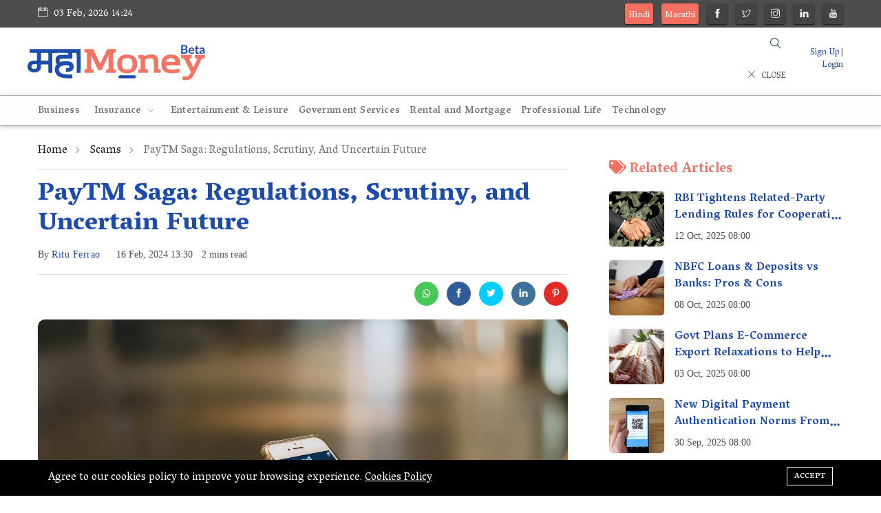

--- FILE ---
content_type: text/html; charset=UTF-8
request_url: https://english.mahamoney.com/paytm-saga-regulations-scrutiny-and-uncertain-future
body_size: 11450
content:
<!DOCTYPE html>
<html lang="en">
<head>
    <meta charset="utf-8">
    <meta http-equiv="X-UA-Compatible" content="IE=edge">
    
    <meta name="robots" content="max-image-preview:large">
    <meta content="width=device-width, initial-scale=1, minimum-scale=1, maximum-scale=5, user-scalable=1"
          name="viewport"/>
    <meta name="csrf-token" content="R8O9naLzOPxp5evHTO2ElEFzy5w1RR2VrqnInYp9">
                 <meta name="robots" content="Index,Follow" />
              <link rel="preconnect" href="https://fonts.googleapis.com">
    <link rel="preconnect" href="https://fonts.gstatic.com" crossorigin>
    <link href="https://fonts.googleapis.com/css2?family=Vesper+Libre:wght@400;500;700;900&display=swap" rel="stylesheet">
    
    <!-- Fonts-->
    <!-- CSS Library-->
    <style>
        :root {
            --color-primary: #87C6E3;
            --color-secondary: #455265;
            --color-success: #76E1C6;
            --color-danger: #F0A9A9;
            --color-warning: #E6BF7E;
            --color-info: #58C1C8;
            --color-light: #F3F3F3;
            --color-dark: #111111;
            --color-link: #093C84;
            --color-white: #FFFFFF;
            --font-body: Vesper Libre, serif;
            --font-header: Vesper Libre, serif;
        }
    </style>
    
    <script>
        "use strict";
        window.themeUrl = 'https://english.mahamoney.com/themes/mahamoney';
        window.siteUrl = 'https://english.mahamoney.com';
        window.currentLanguage = 'en';
    </script>
    
    <link rel="shortcut icon" href="https://mahamoney-english.s3.ap-south-1.amazonaws.com/favicon.png">

<title>PayTM Saga: Regulations, Scrutiny, and Uncertain Future</title>
<meta name="description" content="Discover the twists and turns of the PayTM story: rules, market ups and downs, and what it means for fintech in India.">
<meta name="viewport" content="width=device-width, initial-scale=1">
<meta property="og:site_name" content="Finance Tips and News | Complete information about Govt Schemes, Mutual Funds, Insurance, Banking | MahaMoney">
<meta property="og:image" content="https://mahamoney-english.s3.ap-south-1.amazonaws.com/business-7304257-1280-1.jpg">
<meta property="og:description" content="Discover the twists and turns of the PayTM story: rules, market ups and downs, and what it means for fintech in India.">
<meta property="og:url" content="https://english.mahamoney.com/paytm-saga-regulations-scrutiny-and-uncertain-future">
<meta property="og:title" content="PayTM Saga: Regulations, Scrutiny, and Uncertain Future">
<meta property="og:type" content="article">
<meta name="twitter:title" content="PayTM Saga: Regulations, Scrutiny, and Uncertain Future">
<meta name="twitter:description" content="Discover the twists and turns of the PayTM story: rules, market ups and downs, and what it means for fintech in India.">

<link media="all" type="text/css" rel="stylesheet" href="https://english.mahamoney.com/vendor/core/plugins/cookie-consent/css/cookie-consent.css?v=1.0.0">
<link media="all" type="text/css" rel="stylesheet" href="https://english.mahamoney.com/vendor/core/plugins/toc/css/toc.css">
<link media="all" type="text/css" rel="stylesheet" href="https://english.mahamoney.com/themes/mahamoney/css/vendor/bootstrap.min.css">
<link media="all" type="text/css" rel="stylesheet" href="https://english.mahamoney.com/themes/mahamoney/css/vendor/slicknav.css">
<link media="all" type="text/css" rel="stylesheet" href="https://english.mahamoney.com/vendor/core/plugins/comment/css/vendor/fontawesome-all.min.css?v=4.2.3">
<link media="all" type="text/css" rel="stylesheet" href="https://english.mahamoney.com/themes/mahamoney/css/vendor/themify-icons.css">
<link media="all" type="text/css" rel="stylesheet" href="https://english.mahamoney.com/themes/mahamoney/css/vendor/slick.css">
<link media="all" type="text/css" rel="stylesheet" href="https://english.mahamoney.com/themes/mahamoney/css/style.css?v=1.3.38">
<link media="all" type="text/css" rel="stylesheet" href="https://english.mahamoney.com/vendor/core/plugins/comment/css/comment.css?v=4.2.3">

<link media="all" type="text/css" rel="stylesheet" href="https://english.mahamoney.com/themes/mahamoney/css/style.integration.css?v=1728365812">



<script async src="https://www.googletagmanager.com/gtag/js?id=G-HE7VX50YVJ"></script> <script> window.dataLayer = window.dataLayer || []; function gtag(){dataLayer.push(arguments);} gtag('js', new Date()); gtag('config', 'G-HE7VX50YVJ'); </script><script>
    'use strict';
    window.trans = JSON.parse('{\"Comments\":\"Comments\",\"Share your thoughts about that\":\"Share your thoughts about that\",\"Become the first to comment\":\"Become the first to comment\",\"Load More\":\"Load More\",\"Post as\":\"Post as\",\"Login to Post\":\"Login to Post\",\"Cancel\":\"Cancel\",\"Update\":\"Update\",\"Login\":\"Login\",\"Logout\":\"Logout\",\"Newest\":\"Newest\",\"Best\":\"Best\",\"Oldest\":\"Oldest\",\"Author\":\"Author\",\"Reply\":\"Reply\",\"Load more replies\":\"Load more replies\",\"Confirm\":\"Confirm\",\"Are you sure that want to delete this comment?\":\"Are you sure that want to delete this comment?\",\"Ok\":\"Ok\",\"Please select an item\":\"Please select an item\",\"Sign in to our platform\":\"Sign in to our platform\",\"Sign Up\":\"Sign Up\",\"Use your credentials to access your account.\":\"Use your credentials to access your account.\",\"Enter email\":\"Enter email\",\"Password\":\"Password\",\"Create account\":\"Create account\",\"First name\":\"First name\",\"Last name\":\"Last name\",\"Confirm Password\":\"Confirm Password\",\"Back to login\":\"Back to login\",\"Join date\":\"Join date\"}');
</script>
<link type="application/atom+xml" rel="alternate" title="Posts feed" href="https://english.mahamoney.com/feed/posts">


    
    <script type="application/ld+json">
    {
        "@context": "https://schema.org",
        "@type": "Organization",
        "name" : "महामनी",
        "url": "https://english.mahamoney.com",
        "logo": "https://mahamoney-english.s3.ap-south-1.amazonaws.com/mahamoney554-x140.png"
    }
    </script>
    <script type="application/ld+json">
    {
        "@context": "https://schema.org",
        "@type": "WebSite",
        "name": "MahaMoney",
        "url": "https://english.mahamoney.com",
        "potentialAction": {
            "@type": "SearchAction",
            "target": "https://english.mahamoney.com/search?q={query}",
            "query-input": "required name=query"
        }
    }
    </script>
</head>
<body class="en" >

<div id="alert-container"></div>

<div class="scroll-progress primary-bg"></div>
<div class="main-wrap">
        
    <header class="main-header header-style-2 header-style-3">

    <div class="top-bar pt-5 pb-5 background4 color-white d-none d-md-block">

    <div class="container">

        <div class="row">

            <div class="col-6 text-left">

                
                    <div class="language d-inline-block font-small color-white">

                        

                    </div>

                
                <div class="d-inline-block">

                    <ul>

                        <li>

                            <span class="font-small"><i class="ti-calendar mr-5"></i>

                                03 Feb, 2026 14:24

                            </span>

                        </li>

                    </ul>

                </div>

            </div>



            <div class="col-6 text-right">

                
                <ul class="header-social-network d-inline-block list-inline color-white">
                <li class="list-inline-item webicon" style="width:auto;padding: 0 5px;background:#f17060">
                    <a href="https://hindi.mahamoney.com"
                    target="_blank"
                    class="social-icon text-xs-center"
                    title="Hindi Website" >
                        Hindi
                    </a>
                    </li>

                    <li class="list-inline-item webicon" style="width:auto;padding: 0 5px;background:#f17060">
                    <a href="https://mahamoney.com"
                    target="_blank"
                    class="social-icon text-xs-center"
                    title="Marathi Website" >
                        Marathi
                    </a>
                    </li>
                    
                        <li class="list-inline-item">

                            <a href="https://www.facebook.com/mahamoneyenglish"

                               target="_blank"

                               class="social-icon color-white facebook-icon text-xs-center"

                               title="Facebook">

                                <i class="ti-facebook"></i>

                            </a>

                        </li>

                    
                        <li class="list-inline-item">

                            <a href="https://twitter.com/MahaMoneyeng"

                               target="_blank"

                               class="social-icon color-white twitter-icon text-xs-center"

                               title="Twitter">

                                <i class="ti-twitter"></i>

                            </a>

                        </li>

                    
                        <li class="list-inline-item">

                            <a href="https://www.instagram.com/mahamoneyenglish/"

                               target="_blank"

                               class="social-icon color-white instagram-icon text-xs-center"

                               title="Instagram">

                                <i class="ti-instagram"></i>

                            </a>

                        </li>

                    
                        <li class="list-inline-item">

                            <a href="https://www.linkedin.com/company/mahamoney-english"

                               target="_blank"

                               class="social-icon color-white linkedin-icon text-xs-center"

                               title="Linkedin">

                                <i class="ti-linkedin"></i>

                            </a>

                        </li>

                    
                        <li class="list-inline-item">

                            <a href="https://www.youtube.com/@mahamoney.english"

                               target="_blank"

                               class="social-icon color-white youtube-icon text-xs-center"

                               title="Youtube">

                                <i class="ti-youtube"></i>

                            </a>

                        </li>

                    
                </ul>

                

                                

            </div>

        </div>

    </div>

</div>

<!--End top bar-->





    <div class="header-logo background-white d-none d-lg-block">

        <div class="container">

            <div class="row">

                <div class="col-lg-3 col-md-12 align-center-vertical text-left">

                    <a href="https://english.mahamoney.com">

                        <!-- <img class="img-logo d-inline" src="https://mahamoney-english.s3.ap-south-1.amazonaws.com/mahamoney554-x140.png" alt=""> -->
                        <img class="img-logo d-inline" src="https://english.mahamoney.com/themes/mahamoney/images/mahamoney-logo-small-svg.svg" alt="" title="">

                    </a>

                </div>
                <div class="col-lg-7">
                    <!-- /22835801250/MM_HomePage_Top_Leaderboard_728x90 -->
                    <div id='banner-ad-1' class="d-none d-md-block gads"></div>
                    
                </div>

                <div class="col-lg-2 col-md-12 align-center-vertical d-none d-inline-flex align-items-center justify-content-end text-right">
                    <!-- Search -->

<div class="search-button">

    <button class="search-icon"><i class="ti-search"></i></button>

    <span class="search-close float-right font-small"><i class="ti-close mr-5"></i>
    <span class="close_notin_mob">CLOSE</span>
</span>

</div>


                                        <p class="signup_n_login_wrapper">
                                                    <a href="https://english.mahamoney.com/register">Sign Up</a> | <a href="https://english.mahamoney.com/login">Login</a>
                                                </p>
                                       
                    
                </div>

            </div>

        </div>

    </div>



    <div class="header-bottom header-sticky background-white text-center">

        <div class="mobile_menu d-lg-none d-block"></div>

        <div class="container">

            <div class="row">

                <div class="col-12">

                    

                    <div class="logo-tablet d-md-inline d-lg-none d-none">
    <a href="https://english.mahamoney.com">
        <img class="logo-img d-inline" src="https://mahamoney-english.s3.ap-south-1.amazonaws.com/mahamoney554-x140.png" alt="">
    </a>
</div>


                    <div class="logo-mobile d-inline d-md-none">
    <a href="https://english.mahamoney.com">
        <img class="logo-img d-inline" src="https://mahamoney-english.s3.ap-south-1.amazonaws.com/mahamoney554-x140.png" alt="">
    </a>
</div>



    
    





                    <div class="main-nav text-left d-none d-lg-block">
                    
                        <nav>

                        <a href="https://english.mahamoney.com" class="logo_inside_nav">
                            <!-- <img class="img-logo d-inline" src="https://mahamoney-english.s3.ap-south-1.amazonaws.com/mahamoney554-x140.png" alt=""> -->
                            <img class="img-logo d-inline" src="https://english.mahamoney.com/themes/mahamoney/images/mahamoney-logo-small-svg.svg" alt="" title="">
                        </a>

                            <ul  id="navigation" class="main-menu" is-main-menu>
            <li class="cat-item   ">
            <a href="https://english.mahamoney.com/business" >
                 Business
            </a>
                    </li>
            <li class="cat-item  menu-item-has-children   ">
            <a href="https://english.mahamoney.com/insurance" >
                 Insurance
            </a>
                            <ul  class="sub-menu font-small">
            <li class="cat-item   ">
            <a href="https://english.mahamoney.com/life-insurance" >
                 Life Insurance
            </a>
                    </li>
            <li class="cat-item   ">
            <a href="https://english.mahamoney.com/medical-insurance" >
                 Medical Insurance
            </a>
                    </li>
            <li class="cat-item   ">
            <a href="https://english.mahamoney.com/home-insurance" >
                 Home Insurance
            </a>
                    </li>
            <li class="cat-item   ">
            <a href="https://english.mahamoney.com/vehicle-insurance" >
                 Vehicle Insurance
            </a>
                    </li>
            <li class="cat-item   ">
            <a href="https://english.mahamoney.com/travel-insurance" >
                 Travel Insurance
            </a>
                    </li>
    
    </ul>

                    </li>
            <li class="cat-item   ">
            <a href="https://english.mahamoney.com/entertainment-leisure" >
                 Entertainment &amp; Leisure
            </a>
                    </li>
            <li class="cat-item   ">
            <a href="https://english.mahamoney.com/government-services" >
                 Government Services
            </a>
                    </li>
            <li class="cat-item   ">
            <a href="https://english.mahamoney.com/rental-and-mortgage" >
                 Rental and Mortgage
            </a>
                    </li>
            <li class="cat-item   ">
            <a href="https://english.mahamoney.com/professional-life" >
                 Professional Life
            </a>
                    </li>
            <li class="cat-item   ">
            <a href="https://english.mahamoney.com/technology" >
                 Technology
            </a>
                    </li>
    
                        <li class="text-left d-block d-md-none">
                                    <a href="https://english.mahamoney.com/login" role="button"
                       class="">
                        <i class="ti-user mr-1"></i>
                        <span>Login</span>
                    </a>
                            </li>
        
        <li class="text-left d-block d-md-none">
            <a href="https://hindi.mahamoney.com" role="button"
            target="_blank"  class="text-white"
            title="Hindi Website" style="background:#f17060">
                Hindi Website
            </a>
        </li>

        <li class="text-left d-block d-md-none">
            <a href="https://mahamoney.com" role="button"
            target="_blank" class="text-white"
            title="Marathi Website" style="background:#f17060">
                Marathi Website
            </a>
        </li>

                    <li class="text-left d-block d-md-none">
                                            </li>
        
                    <li class="text-left d-block d-md-none">
                <div class="header-social-network d-inline-block list-inline ">
                                            <div class="list-inline-item">
                            <a href="https://www.facebook.com/mahamoneyenglish"
                               target="_blank"
                               class="social-icon  facebook-icon text-xs-center"
                               title="Facebook">
                                <i class="ti-facebook"></i>
                            </a>
                        </div>
                                            <div class="list-inline-item">
                            <a href="https://twitter.com/MahaMoneyeng"
                               target="_blank"
                               class="social-icon  twitter-icon text-xs-center"
                               title="Twitter">
                                <i class="ti-twitter"></i>
                            </a>
                        </div>
                                            <div class="list-inline-item">
                            <a href="https://www.instagram.com/mahamoneyenglish/"
                               target="_blank"
                               class="social-icon  instagram-icon text-xs-center"
                               title="Instagram">
                                <i class="ti-instagram"></i>
                            </a>
                        </div>
                                            <div class="list-inline-item">
                            <a href="https://www.linkedin.com/company/mahamoney-english"
                               target="_blank"
                               class="social-icon  linkedin-icon text-xs-center"
                               title="Linkedin">
                                <i class="ti-linkedin"></i>
                            </a>
                        </div>
                                            <div class="list-inline-item">
                            <a href="https://www.youtube.com/@mahamoney.english"
                               target="_blank"
                               class="social-icon  youtube-icon text-xs-center"
                               title="Youtube">
                                <i class="ti-youtube"></i>
                            </a>
                        </div>
                                    </div>
            </li>
            </ul>


                        </nav>

                    </div>
                    <!-- Search -->

<div class="search-button">

    <button class="search-icon"><i class="ti-search"></i></button>

    <span class="search-close float-right font-small"><i class="ti-close mr-5"></i>
    <span class="close_notin_mob">CLOSE</span>
</span>

</div>


                    
                </div>

            </div>

        </div>
        
    </div>
    <div id='banner-ad-2' class="d-md-none gads"></div>
    
    
</header>


    <!--Search Form-->
<div class="main-search-form transition-02s">
    <div class="container">
        <div class="pt-50 pb-50 main-search-form-cover">
            <div class="row mb-20">
                <div class="col-12">
                    <p class="form_title">Aren't we all searching for something?</p>
                    <form action="https://english.mahamoney.com/search" method="get" class="search-form position-relative">
                        <div class="search-form-icon"><i class="ti-search"></i></div>
                        <label>
                            <input type="text" class="search_field" placeholder="What are you looking for?"
                                   value="" name="q">
                        </label>
                        <button class="search_btn" type="submit">SEARCH</button>
                    </form>
                </div>
            </div>
            <div class="row">
                <div class="col-12">
                    <p class="suggestion_title">Not sure what to search? Here are some topics that we can suggest you:</p>
                </div>
            </div>
            <div class="row">
                <div class="col-12 font-small suggested-area">
                    <ul class="list-inline d-inline-block suggestion_list">
                                                                                                            <li class="list-inline-item"><a href="https://english.mahamoney.com/investing">Investing</a></li>
                                                            <li class="list-inline-item"><a href="https://english.mahamoney.com/banking">Banking</a></li>
                                                            <li class="list-inline-item"><a href="https://english.mahamoney.com/general-economy">General Economy</a></li>
                                                                        </ul>
                </div>
            </div>
        </div>
    </div>
</div>


<script type="application/ld+json">
{
"@context": "https://schema.org",
"@type": "ImageObject",
"contentUrl": "https://mahamoney-english.s3.ap-south-1.amazonaws.com/business-7304257-1280-1.jpg",
"name": "Mobile payments"
}
</script>

<!--main content-->
<script type="application/ld+json">
{
    "@context": "http://schema.org",
    "@type": "NewsArticle",
    "mainEntityOfPage": {
        "@type": "WebPage",
        "@id": "https://english.mahamoney.com/paytm-saga-regulations-scrutiny-and-uncertain-future"
    },
    "headline": "PayTM Saga: Regulations, Scrutiny, and Uncertain Future",
    "image": {
        "@type": "ImageObject",
        "url": "https://mahamoney-english.s3.ap-south-1.amazonaws.com/business-7304257-1280-1.jpg"
    },
    "datePublished": "16 Feb, 2024 13:30",
    "dateModified": "03 Feb, 2026 02:01",
    "author": {
       "@type": "Person",
       "name": "Ritu Ferrao",
       "jobTitle": "",
       "url": "https://english.mahamoney.com/author/ritu-ferrao"
    },
    "publisher": {
        "@type": "Organization",
        "name": "महामनी",
        "logo": {
            "@type": "ImageObject",
            "url": "https://mahamoney-english.s3.ap-south-1.amazonaws.com/mahamoney554-x140.png",
            "width": 260, // Width of your logo
            "height": 52 // Height of your logo
        }
    },
    "description": "Discover the twists and turns of the PayTM story: rules, market ups and downs, and what it means for fintech in India." // Text field in template
}

</script>
<div class="main_content sidebar_right pb-50  pt-50 ">

    <div data-post-id="10523"></div>

    

    <div class="container">

        <div class="row">

            <div class="col-lg-8 col-md-12 col-sm-12">

                
                    <!-- Breadcrumbs -->
	<script type="application/ld+json">
		{
			"@context": "http://schema.org",
			"@type": "BreadcrumbList",
			"itemListElement": [
                                                            {
                            "@type": "ListItem",
                            "position": "1",
                            "item": {
                                "@id": "https://english.mahamoney.com",
                                "name": "Home"
                            }
                        },
                                                                                {
                            "@type": "ListItem",
                            "position": "2",
                            "item": {
                                "@id": "https://english.mahamoney.com/scams",
                                "name": "Scams"
                            }
                        },
                                                                                {
                            "@type": "ListItem",
                            "position": "3",
                            "item": {
                                "@id": "https://english.mahamoney.com/paytm-saga-regulations-scrutiny-and-uncertain-future",
                                "name": "PayTM Saga: Regulations, Scrutiny, and Uncertain Future"
                            }
                        }
                                    			]
		}
	</script>

<div class="breadcrumb">
                        <a href="https://english.mahamoney.com">Home</a><span></span>
                                <a href="https://english.mahamoney.com/scams">Scams</a><span></span>
                                PayTM Saga: Regulations, Scrutiny, and Uncertain Future
            </div>

    <div class="bt-1 border-color-1 mt-15 mb-15"></div>

<div class="entry-header single-header-default entry-header-1 mb-30">


    
    
        <div class="entry-meta meta-0 font-small mb-15">

            <a href="https://english.mahamoney.com/banking">

                <span class="post-cat background2 color-white">Banking</span>

            </a>

        </div>

    
    <h1 class="post-title">

        <a href="https://english.mahamoney.com/paytm-saga-regulations-scrutiny-and-uncertain-future" >PayTM Saga: Regulations, Scrutiny, and Uncertain Future</a>

    </h1>
    
    


    <div class="entry-meta meta-1 font-small color-grey mt-15 mb-15">

                    <span class="post-by">By <a href="https://english.mahamoney.com/author/ritu-ferrao"><span class="author_name">Ritu Ferrao</span></a></span>

        

                <span class="post-on has-dot">16 Feb, 2024 13:30</span>
        
        <span class="time-reading has-dot">2 mins read</span>

        <span class="hit-count"><i class="ti-bolt"></i> 2,592 views</span>

    </div>



    <div class="bt-1 border-color-1 mt-20 mb-10"></div>

    <div class="clearfix">
         

        

        <ul class="d-inline-block list-inline float-right single-social-share">

            <li class="list-inline-item">
    <a class="social-icon whatsapp-icon text-xs-center color-white" target="_blank" href="https://api.whatsapp.com/send?text=https%3A%2F%2Fenglish.mahamoney.com%2Fpaytm-saga-regulations-scrutiny-and-uncertain-future" data-action="share/whatsapp/share"><i class="fab fa-whatsapp"></i></a>
</li>
<li class="list-inline-item">
    <a class="social-icon facebook-icon text-xs-center color-white"
       href="javascript:void(0)"
       onclick="window.open('https://www.facebook.com/sharer/sharer.php?u=https%3A%2F%2Fenglish.mahamoney.com%2Fpaytm-saga-regulations-scrutiny-and-uncertain-future&title=Discover the twists and turns of the PayTM story: rules, market ups and downs, and what it means for fintech in India.', 'Share This Post', 'width=640,height=450'); return false">
        <i class="ti-facebook"></i>
    </a>
</li>
<li class="list-inline-item">
    <a class="social-icon twitter-icon text-xs-center color-white"
       href="javascript:void(0)"
       onclick="window.open('https://twitter.com/intent/tweet?url=https%3A%2F%2Fenglish.mahamoney.com%2Fpaytm-saga-regulations-scrutiny-and-uncertain-future&text=Discover the twists and turns of the PayTM story: rules, market ups and downs, and what it means for fintech in India.', 'Share This Post', 'width=640,height=450'); return false">
        <i class="ti-twitter-alt"></i>
    </a>
</li>
<li class="list-inline-item">
    <a class="social-icon instagram-icon text-xs-center color-white"
       href="javascript:void(0)"
       onclick="window.open('https://www.linkedin.com/shareArticle?mini=true&url=https%3A%2F%2Fenglish.mahamoney.com%2Fpaytm-saga-regulations-scrutiny-and-uncertain-future&summary=Discover the twists and turns of the PayTM story: rules, market ups and downs, and what it means for fintech in India.', 'Share This Post', 'width=640,height=450'); return false">
        <i class="ti-linkedin"></i>
    </a>
</li>
<li class="list-inline-item">
    <a class="social-icon pinterest-icon text-xs-center color-white"
       href="javascript:void(0)"
       onclick="window.open('http://pinterest.com/pin/create/button/?url=https%3A%2F%2Fenglish.mahamoney.com%2Fpaytm-saga-regulations-scrutiny-and-uncertain-future&summary=Discover the twists and turns of the PayTM story: rules, market ups and downs, and what it means for fintech in India.', 'Share This Post', 'width=640,height=450'); return false">
        <i class="ti-pinterest"></i>
    </a>
</li>


        </ul>

    </div>

</div>



<div class="video-player">

            <figure class="single-thumnail">

            <div class="border-radius-5">

                <div class="slider-single text-center">

                    <img class="border-radius-10 lazy"

                         src="https://mahamoney-english.s3.ap-south-1.amazonaws.com/business-7304257-1280-1.jpg"

                         src=""

                         style="width: 100%;"

                         alt="Mobile payments" fetchpriority="high">

                </div>

            </div>

        </figure>

    
</div>



                
                
                <div class="single-excerpt">

                    <p class="font-large">Image Source : https://pixabay.com/photos/business-smartphone-hands-7304257/</p>

                </div>

                
                <div class="single-excerpt">

                    <p class="font-large">Discover the twists and turns of the PayTM story: rules, market ups and downs, and what it means for fintech in India.</p>

                </div>

                <div class="entry-main-content wow fadeIn animated">

                    
                    <p>The narrative surrounding <strong>PayTM </strong>continues to evolve, with fresh developments unfolding in <strong>regulatory oversight, parliamentary investigations, and market fluctuations</strong>. Comprehending this unfolding story necessitates <strong>grasping numerous dimensions </strong>of the unfolding saga.</p><p>Over the <strong>past half-decade</strong>, digital payments in India have surged from <strong>Rs 2,071 crores in 2018 to Rs 13,462 crores in 2023</strong>. However, concomitant with this growth, <strong>cyber fraud </strong>targeting online payments has <strong>also escalated</strong>. In <strong>2023 alone, over 11 lakh complaints </strong>were registered, with victims seldom recovering their lost funds.</p><h1>PayTM's Stock Price and Other Concerns</h1><p>The trajectory of PayTM's stock price has been tumultuous, experiencing a significant downturn since its <strong>IPO in November 2021</strong>. Following an <strong>issue price of ₹2150, the stock debuted at ₹1950 </strong>and <strong>presently hovers around ₹325 </strong>on the National Stock Exchange (NSE).</p><p>Multiple factors contribute to this downturn, including:</p><figure class="table"><table><tbody><tr><td><h2>Regulatory apprehensions</h2></td><td><strong>Restrictions imposed by the RBI </strong>on PayTM Payments Bank and <strong>broader scrutiny of fintech apps </strong>have eroded investor confidence.</td></tr><tr><td><h2>Macroeconomic factors</h2></td><td><strong>Escalating interest rates </strong>and <strong>global economic uncertainty </strong>have further <strong>dampened investor sentiment</strong>.</td></tr><tr><td><h2>Company-specific issues</h2></td><td>PayTM's <strong>profitability remains elusive</strong>, and its pathway to sustained growth remains murky.</td></tr></tbody></table></figure><h1>Regulatory Landscape</h1><figure class="table"><table><tbody><tr><td>The RBI's constraints on PayTM Payments Bank, <strong>constraining the onboarding of new customers </strong>and <strong>execution of credit transactions</strong>, have dealt a <strong>significant blow </strong>to the company's <strong>expansion ambitions</strong>.</td></tr><tr><td>The central bank is <strong>anticipated to issue final directives </strong>for <strong>online lending platforms </strong>imminently, potentially exerting further influence on <strong>PayTM and other market players</strong>.</td></tr><tr><td>The <strong>government </strong>is also actively crafting a <strong>comprehensive legal framework </strong>for the <strong>fintech sector</strong>, aiming to bring <strong>greater clarity and regulation </strong>to the industry.</td></tr></tbody></table></figure><h1>Statements by Fintech Founders</h1><p><strong>Ashneer Grover</strong>, <strong>co-founder of BharatPe</strong>, has been vocal in his <strong>criticism of PayTM's business practices </strong>and <strong>regulatory hurdles</strong>. His public statements contribute to the narrative of an industry fraught with competition and regulatory uncertainties.<br><strong>Other fintech founders </strong>have likewise <strong>voiced concerns </strong>regarding the <strong>regulatory landscape and its repercussions </strong>on innovation and sectoral growth.</p><h1>Parliamentary Inquiry into Payment Apps</h1><p>Two parliamentary committees have <strong>delved into the surge in payment apps </strong>and their <strong>operations</strong>, recommending <strong>measures to mitigate fraud</strong>. These measures encompass a range of actions such as cracking down on <strong>fraudulent apps, fostering local fintech apps, implementing region-specific strategies, &nbsp;</strong>and <strong>combating AePS fraud. </strong>They will also include <strong>addressing misuse of virtual accounts, raising user awareness, fostering collaboration with foreign jurisdictions</strong>, and <strong>establishing nodal centers</strong>, besides enhancing staff training. The rule will also try to pass laws regarding <strong>revising punitive measures, refining fraud reporting mechanisms, streamlining victim compensation</strong>, and <strong>bolstering government cybersecurity</strong>.</p><p>The inquiry was sparked by <strong>concerns surrounding purported predatory lending practices</strong>, <strong>mishandling of customer data, and unfair business practices </strong>within the fintech sector.</p><h1>Looking Ahead</h1><p>The future trajectory of the PayTM saga remains ambiguous. The JPC inquiry, evolving regulatory landscape, and market headwinds collectively contribute to a <strong>complex and dynamic scenario</strong>. PayTM's <strong>capacity to navigate these challenges</strong>, <strong>address regulatory apprehensions</strong>, and <strong>delineate a clear route to profitability </strong>will be pivotal in shaping its long-term viability.</p><h1>Points to Ponder</h1><figure class="table"><table><tbody><tr><td>The effects of the PayTM saga go beyond the confines of the company itself, with <strong>implications for the broader fintech industry </strong>in India.</td></tr><tr><td>Sustained regulatory scrutiny and the <strong>evolution of legal frameworks </strong>will <strong>shape the future trajectory of digital payments </strong>and lending in the country.</td></tr><tr><td><strong>Transparent communication, collaborative endeavors</strong>, and a <strong>commitment to responsible growth </strong>will be <strong>indispensable for fintech players </strong>seeking to navigate this challenging terrain.</td></tr></tbody></table></figure>

                </div>
                
                


                


                <div class="entry-bottom mt-50 mb-30">
                    <div class="tags">
                                                                                            <a href="https://english.mahamoney.com/banking" rel="category" class="tag-cloud-link">Banking</a>
                                                                    <a href="https://english.mahamoney.com/commerce-and-payments" rel="category" class="tag-cloud-link">Commerce and Payments</a>
                                                                    <a href="https://english.mahamoney.com/upi" rel="category" class="tag-cloud-link">UPI</a>
                                                                    <a href="https://english.mahamoney.com/business" rel="category" class="tag-cloud-link">Business</a>
                                                                    <a href="https://english.mahamoney.com/scams" rel="category" class="tag-cloud-link">Scams</a>
                                                                            
                                                                                    <a href="https://english.mahamoney.com" rel="tag" class="tag-cloud-link">Paytm</a>

                                                            <a href="https://english.mahamoney.com/tag/fintech" rel="tag" class="tag-cloud-link">Fintech</a>

                            
                                            </div>

                </div>



                <div class="single-social-share clearfix wow fadeIn animated">

                    <ul class="d-inline-block list-inline float-right">

                        <li class="list-inline-item">
    <a class="social-icon whatsapp-icon text-xs-center color-white" target="_blank" href="https://api.whatsapp.com/send?text=https%3A%2F%2Fenglish.mahamoney.com%2Fpaytm-saga-regulations-scrutiny-and-uncertain-future" data-action="share/whatsapp/share"><i class="fab fa-whatsapp"></i></a>
</li>
<li class="list-inline-item">
    <a class="social-icon facebook-icon text-xs-center color-white"
       href="javascript:void(0)"
       onclick="window.open('https://www.facebook.com/sharer/sharer.php?u=https%3A%2F%2Fenglish.mahamoney.com%2Fpaytm-saga-regulations-scrutiny-and-uncertain-future&title=Discover the twists and turns of the PayTM story: rules, market ups and downs, and what it means for fintech in India.', 'Share This Post', 'width=640,height=450'); return false">
        <i class="ti-facebook"></i>
    </a>
</li>
<li class="list-inline-item">
    <a class="social-icon twitter-icon text-xs-center color-white"
       href="javascript:void(0)"
       onclick="window.open('https://twitter.com/intent/tweet?url=https%3A%2F%2Fenglish.mahamoney.com%2Fpaytm-saga-regulations-scrutiny-and-uncertain-future&text=Discover the twists and turns of the PayTM story: rules, market ups and downs, and what it means for fintech in India.', 'Share This Post', 'width=640,height=450'); return false">
        <i class="ti-twitter-alt"></i>
    </a>
</li>
<li class="list-inline-item">
    <a class="social-icon instagram-icon text-xs-center color-white"
       href="javascript:void(0)"
       onclick="window.open('https://www.linkedin.com/shareArticle?mini=true&url=https%3A%2F%2Fenglish.mahamoney.com%2Fpaytm-saga-regulations-scrutiny-and-uncertain-future&summary=Discover the twists and turns of the PayTM story: rules, market ups and downs, and what it means for fintech in India.', 'Share This Post', 'width=640,height=450'); return false">
        <i class="ti-linkedin"></i>
    </a>
</li>
<li class="list-inline-item">
    <a class="social-icon pinterest-icon text-xs-center color-white"
       href="javascript:void(0)"
       onclick="window.open('http://pinterest.com/pin/create/button/?url=https%3A%2F%2Fenglish.mahamoney.com%2Fpaytm-saga-regulations-scrutiny-and-uncertain-future&summary=Discover the twists and turns of the PayTM story: rules, market ups and downs, and what it means for fintech in India.', 'Share This Post', 'width=640,height=450'); return false">
        <i class="ti-pinterest"></i>
    </a>
</li>


                    </ul>

                </div>

                       

                
                                            
                        <div class="bb-comment-wrapper" id="bb-comment">
    <comment
        copyright=""
        reference="eyJyZWZlcmVuY2VfdHlwZSI6IkJvdGJsZVxcQmxvZ1xcTW9kZWxzXFxQb3N0IiwicmVmZXJlbmNlX2lkIjoxMDUyM30="
        url="https://english.mahamoney.com/ajax/v1/comments/getComments"
        post-url="https://english.mahamoney.com/ajax/v1/comments/postComment"
        user-url="https://english.mahamoney.com/ajax/v1/comments/user"
        delete-url="https://english.mahamoney.com/ajax/v1/comments/delete"
        :logged-user="{&quot;id&quot;:0}"
        check-current-user-api="https://english.mahamoney.com/comments/login/current"
        like-url="https://english.mahamoney.com/ajax/v1/comments/like"
        change-avatar-url="https://english.mahamoney.com/ajax/v1/comments/change-avatar"
        login-url="https://english.mahamoney.com/ajax/v1/comments/login"
        logout-url="https://english.mahamoney.com/ajax/v1/comments/logout"
        register-url="https://english.mahamoney.com/ajax/v1/comments/register"
        recommend-url="https://english.mahamoney.com/ajax/v1/comments/recommend"
        captcha=""
    ></comment>
</div>


                    
                    
                


            </div>


            <div class="col-lg-4 col-md-12 col-sm-12 primary-sidebar sticky-sidebar">

                <div class="widget-area pl-30">

                

                                <div class="sidebar-widget mb-50">
                    <div id='banner-ad-5' class="gads" ></div>
                    <div class="widget-header position-relative mb-30">
                        <h5 class="widget-title mt-50 mb-30"><i class="mr-5 fa fa-tags"></i>Related Articles</h5>
                        <div class="letter-background">Related Articles</div>
                    </div>
                    <div class="post-block-list post-module-1 post-module-5">
                        <ul class="list-post">
                                                        <script type="application/ld+json">
                            {
                                "@context": "https://schema.org",
                                "@type": "ImageObject",
                                "contentUrl": "https://mahamoney-english.s3.ap-south-1.amazonaws.com/handshake-3100563-1280-1.jpg",
                                "name": "Men shaking hands with money in the background"
                            }
                            </script>
                                <li class="mb-30">
                                    <div class="d-flex">
                                        <div class="post-thumb d-flex mr-15 border-radius-5 img-hover-scale">
                                            <a class="color-white" href="https://english.mahamoney.com/rbi-tightens-related-party-lending-rules-for-cooperative-banks"  tabindex="0">
                                                <img src="https://mahamoney-english.s3.ap-south-1.amazonaws.com/untitled-design-71-150x150.png" alt="Men shaking hands with money in the background">
                                            </a>
                                                                                    </div>
                                        <div class="post-content media-body">
                                            <h6 class="post-title mb-10 text-limit-2-row">
                                                <a href="https://english.mahamoney.com/rbi-tightens-related-party-lending-rules-for-cooperative-banks" >RBI Tightens Related-Party Lending Rules for Cooperative Banks</a>
                                            </h6>
                                            <div class="entry-meta meta-1 font-x-small color-grey d-flex">
                                                <span class="post-on has-dot">12 Oct, 2025 08:00</span>
                                                <span class="hit-count has-dot">330</span>
                                            </div>
                                        </div>
                                    </div>
                                </li>
                                                        <script type="application/ld+json">
                            {
                                "@context": "https://schema.org",
                                "@type": "ImageObject",
                                "contentUrl": "https://mahamoney-english.s3.ap-south-1.amazonaws.com/credit-4516068-1280.jpg",
                                "name": "two hands showing borrowing money"
                            }
                            </script>
                                <li class="mb-30">
                                    <div class="d-flex">
                                        <div class="post-thumb d-flex mr-15 border-radius-5 img-hover-scale">
                                            <a class="color-white" href="https://english.mahamoney.com/nbfc-loans-deposits-vs-banks-pros-cons-key-differences"  tabindex="0">
                                                <img src="https://mahamoney-english.s3.ap-south-1.amazonaws.com/credit-4516068-1280-150x150.jpg" alt="two hands showing borrowing money">
                                            </a>
                                                                                    </div>
                                        <div class="post-content media-body">
                                            <h6 class="post-title mb-10 text-limit-2-row">
                                                <a href="https://english.mahamoney.com/nbfc-loans-deposits-vs-banks-pros-cons-key-differences" >NBFC Loans &amp; Deposits vs Banks: Pros &amp; Cons</a>
                                            </h6>
                                            <div class="entry-meta meta-1 font-x-small color-grey d-flex">
                                                <span class="post-on has-dot">08 Oct, 2025 08:00</span>
                                                <span class="hit-count has-dot">343</span>
                                            </div>
                                        </div>
                                    </div>
                                </li>
                                                        <script type="application/ld+json">
                            {
                                "@context": "https://schema.org",
                                "@type": "ImageObject",
                                "contentUrl": "https://mahamoney-english.s3.ap-south-1.amazonaws.com/loom-4564223-1280.jpg",
                                "name": "Weaving Indian textiles"
                            }
                            </script>
                                <li class="mb-30">
                                    <div class="d-flex">
                                        <div class="post-thumb d-flex mr-15 border-radius-5 img-hover-scale">
                                            <a class="color-white" href="https://english.mahamoney.com/govt-plans-e-commerce-export-boost-for-msmes"  tabindex="0">
                                                <img src="https://mahamoney-english.s3.ap-south-1.amazonaws.com/loom-4564223-1280-150x150.jpg" alt="Weaving Indian textiles">
                                            </a>
                                                                                    </div>
                                        <div class="post-content media-body">
                                            <h6 class="post-title mb-10 text-limit-2-row">
                                                <a href="https://english.mahamoney.com/govt-plans-e-commerce-export-boost-for-msmes" >Govt Plans E-Commerce Export Relaxations to Help MSMEs</a>
                                            </h6>
                                            <div class="entry-meta meta-1 font-x-small color-grey d-flex">
                                                <span class="post-on has-dot">03 Oct, 2025 08:00</span>
                                                <span class="hit-count has-dot">326</span>
                                            </div>
                                        </div>
                                    </div>
                                </li>
                                                        <script type="application/ld+json">
                            {
                                "@context": "https://schema.org",
                                "@type": "ImageObject",
                                "contentUrl": "https://mahamoney-english.s3.ap-south-1.amazonaws.com/alipay-5417256-1280-2.jpg",
                                "name": "Mobile phone payment using QR code"
                            }
                            </script>
                                <li class="mb-30">
                                    <div class="d-flex">
                                        <div class="post-thumb d-flex mr-15 border-radius-5 img-hover-scale">
                                            <a class="color-white" href="https://english.mahamoney.com/new-digital-payment-authentication-norms-from-april-2026"  tabindex="0">
                                                <img src="https://mahamoney-english.s3.ap-south-1.amazonaws.com/alipay-5417256-1280-2-150x150.jpg" alt="Mobile phone payment using QR code">
                                            </a>
                                                                                    </div>
                                        <div class="post-content media-body">
                                            <h6 class="post-title mb-10 text-limit-2-row">
                                                <a href="https://english.mahamoney.com/new-digital-payment-authentication-norms-from-april-2026" >New Digital Payment Authentication Norms From April 2026</a>
                                            </h6>
                                            <div class="entry-meta meta-1 font-x-small color-grey d-flex">
                                                <span class="post-on has-dot">30 Sep, 2025 08:00</span>
                                                <span class="hit-count has-dot">311</span>
                                            </div>
                                        </div>
                                    </div>
                                </li>
                                                        <script type="application/ld+json">
                            {
                                "@context": "https://schema.org",
                                "@type": "ImageObject",
                                "contentUrl": "https://mahamoney-english.s3.ap-south-1.amazonaws.com/gemini-generated-image-u5br3du5br3du5br.png",
                                "name": "A collage of cryptocurrencies"
                            }
                            </script>
                                <li class="mb-30">
                                    <div class="d-flex">
                                        <div class="post-thumb d-flex mr-15 border-radius-5 img-hover-scale">
                                            <a class="color-white" href="https://english.mahamoney.com/what-are-stablecoins"  tabindex="0">
                                                <img src="https://mahamoney-english.s3.ap-south-1.amazonaws.com/gemini-generated-image-u5br3du5br3du5br-150x150.png" alt="A collage of cryptocurrencies">
                                            </a>
                                                                                    </div>
                                        <div class="post-content media-body">
                                            <h6 class="post-title mb-10 text-limit-2-row">
                                                <a href="https://english.mahamoney.com/what-are-stablecoins" >What are Stablecoins?</a>
                                            </h6>
                                            <div class="entry-meta meta-1 font-x-small color-grey d-flex">
                                                <span class="post-on has-dot">28 Sep, 2025 08:00</span>
                                                <span class="hit-count has-dot">476</span>
                                            </div>
                                        </div>
                                    </div>
                                </li>
                                                        <script type="application/ld+json">
                            {
                                "@context": "https://schema.org",
                                "@type": "ImageObject",
                                "contentUrl": "https://mahamoney-english.s3.ap-south-1.amazonaws.com/ai-generated-8366100-1280.jpg",
                                "name": "scammer in a dark room with monitors"
                            }
                            </script>
                                <li class="mb-30">
                                    <div class="d-flex">
                                        <div class="post-thumb d-flex mr-15 border-radius-5 img-hover-scale">
                                            <a class="color-white" href="https://english.mahamoney.com/digital-arrest-scams-in-india-rbi-and-home-ministry-step-up-cybersecurity-and-awareness-measures"  tabindex="0">
                                                <img src="https://mahamoney-english.s3.ap-south-1.amazonaws.com/ai-generated-8366100-1280-150x150.jpg" alt="scammer in a dark room with monitors">
                                            </a>
                                                                                    </div>
                                        <div class="post-content media-body">
                                            <h6 class="post-title mb-10 text-limit-2-row">
                                                <a href="https://english.mahamoney.com/digital-arrest-scams-in-india-rbi-and-home-ministry-step-up-cybersecurity-and-awareness-measures" >Digital Arrest Scams in India: RBI and Home Ministry Step Up Cybersecurity and Awareness Measures</a>
                                            </h6>
                                            <div class="entry-meta meta-1 font-x-small color-grey d-flex">
                                                <span class="post-on has-dot">27 Sep, 2025 08:00</span>
                                                <span class="hit-count has-dot">462</span>
                                            </div>
                                        </div>
                                    </div>
                                </li>
                                                    </ul>

                    </div>
                    <div id='banner-ad-7' class="gads" ></div>
                </div>
                

                               
                </div>

            </div>

        </div>


		
    </div>

</div>


<script src="https://ajax.googleapis.com/ajax/libs/jquery/3.4.1/jquery.min.js"></script>

<script type="text/javascript">
    $(document).ready(function () {

       $(".news-card-list1 .card").hide();
       $(".news-card-list1 .card").slice(0, 3).show();

      $(document).on('click', '#loadBtn', function () {

        var row = parseInt($('#row_live_blog').val());
        var count = parseInt($('#postCount_live_blog').val());
        row = row + 3;
        $('#row_live_blog').val(row);

        var rowCount = row + 3;
        if (rowCount >= count) {
            $('#loadBtn').css("display", "none");
        } else {
            $("#loadBtn").val('Load More');
        }
        
        var showing = $(".news-card-list1 .card:visible").length;
        $(".news-card-list1 .card").slice(showing - 1, showing + 3).show();
      });
    });     
</script>
<footer class=""><!-- background12 -->
    <!-- Footer Start-->
    <div class="footer-area fix">
        <div class="container">
        
            <img src="https://english.mahamoney.com/themes/mahamoney/images/MahamoneyLogos-03-1.png" alt="Mahamoney" class="footer-logo">
            <div class="row">
                <div class="col-lg-2 col-md-6 mb-lg-0">
                    <div class="sidebar-widget widget_categories mb-30">
    <div class="widget-header position-relative mb-30">
        <h5 class="widget-title mt-5 mb-30 color-white">About Us</h5>
        <div class="letter-background">A</div>
    </div>
    <div class="post-block-list post-module-1 post-module-5">
        <ul class="float-left mr-30 font-medium"  class="font-medium">
                    <li class="cat-item   ">
            <a href="https://english.mahamoney.com/about-us" >
                 About Us
            </a>
        </li>
                             <li class="cat-item   ">
            <a href="https://mahamoney.com/contact-us"  target="_blank" >
                 Contact Us
            </a>
        </li>
    </ul>
<ul class="float-left mr-30 font-medium"  class="font-medium">
                             <li class="cat-item   ">
            <a href="https://mahamoney.com/careers"  target="_blank" >
                 Careers
            </a>
        </li>
             </ul>


    </div>
    <div class="clearfix"></div>
</div>

                </div>

                <div class="col-lg-2 col-md-6 mb-lg-0">
                    <div class="sidebar-widget widget_categories mb-30">
    <div class="widget-header position-relative mb-30">
        <h5 class="widget-title mt-5 mb-30 color-white">Legal</h5>
        <div class="letter-background">L</div>
    </div>
    <div class="post-block-list post-module-1 post-module-5">
        <ul class="float-left mr-30 font-medium"  class="font-medium">
                    <li class="cat-item   ">
            <a href="https://english.mahamoney.com/"  target="_blank" >
                 <i class="https://mahamoney.com/privacy-policy"></i>  Privacy Policy
            </a>
        </li>
                             <li class="cat-item   ">
            <a href="https://english.mahamoney.com/" >
                 Cookie settings
            </a>
        </li>
             </ul>
<ul class="float-left mr-30 font-medium"  class="font-medium">
                             <li class="cat-item   ">
            <a href="https://mahamoney.com/terms-and-conditions"  target="_blank" >
                 Terms of Use
            </a>
        </li>
                             <li class="cat-item   ">
            <a href="https://english.mahamoney.com/editorial-policy" >
                 Editorial Policy
            </a>
        </li>
    </ul>


    </div>
    <div class="clearfix"></div>
</div>

                </div>

                <div class="col-lg-2 col-md-6">
                    
                </div>

                <div class="offset-lg-2 col-lg-4 col-md-6">
                    <div class="panel panel-default">
    <div class="panel-title">
        <h3>Disclaimer</h3>
    </div>
    <div class="panel-content">
        <p>The content on this website does not constitute any financial or professional advice. This website is an endeavour to provide educational guidance to people related to financial affairs. For professional advice related to financial or business matters, you should seek the help of a registered financial advisor.</p>
    </div>
</div>

                </div>
            </div>
        </div>
    </div>

    <!-- footer-bottom aera -->
    <div class="footer-bottom-area main_content"><!-- background12 -->
        <div class="container">
            <div class="footer-border pt-10 pb-10">
                <div class="row d-flex align-items-center justify-content-between">
                    <div class="col-lg-2 col-md-4">
                        <div class="footer-copy-right">
                                                        <ul class="footer-social-network d-inline-block list-inline color-white">
                                                                    <li class="list-inline-item">
                                        <a href="https://www.facebook.com/mahamoneyenglish"
                                        target="_blank"
                                        class="social-icon  facebook-icon text-xs-center"
                                        title="Facebook">
                                            <i class="ti-facebook"></i>
                                        </a>
                                    </li>
                                                                    <li class="list-inline-item">
                                        <a href="https://twitter.com/MahaMoneyeng"
                                        target="_blank"
                                        class="social-icon  twitter-icon text-xs-center"
                                        title="Twitter">
                                            <i class="ti-twitter"></i>
                                        </a>
                                    </li>
                                                                    <li class="list-inline-item">
                                        <a href="https://www.instagram.com/mahamoneyenglish/"
                                        target="_blank"
                                        class="social-icon  instagram-icon text-xs-center"
                                        title="Instagram">
                                            <i class="ti-instagram"></i>
                                        </a>
                                    </li>
                                                                    <li class="list-inline-item">
                                        <a href="https://www.linkedin.com/company/mahamoney-english"
                                        target="_blank"
                                        class="social-icon  linkedin-icon text-xs-center"
                                        title="Linkedin">
                                            <i class="ti-linkedin"></i>
                                        </a>
                                    </li>
                                                                    <li class="list-inline-item">
                                        <a href="https://www.youtube.com/@mahamoney.english"
                                        target="_blank"
                                        class="social-icon  youtube-icon text-xs-center"
                                        title="Youtube">
                                            <i class="ti-youtube"></i>
                                        </a>
                                    </li>
                                                            </ul>
                                                        <p class="font-medium">
                                ©2023 MahaMoney 
                            </p>
                        </div>
                    </div>
                    <div class="col-lg-10 col-md-8">
                        
                        
                    </div>
                    <script>
                    googletag.cmd.push(function() {
                        // This call to display requests both ad slots with all
                        // configured targeting.
                        googletag.display(adSlot1);
                        googletag.display(adSlot2);
                        googletag.display(adSlot3);
                        googletag.display(adSlot4);
                        googletag.display(adSlot5);
                        googletag.display(adSlot6);
                        googletag.display(adSlot7);
                    });
                </script>
                                        
                </div>
            </div>
        </div>
    </div>
    <!-- Footer End-->
</footer>
<div class="dark-mark"></div>
<!-- Vendor JS-->
<script src="https://english.mahamoney.com/themes/mahamoney/js/vendor/jquery.min.js"></script>
<script async="async" src="https://english.mahamoney.com/themes/mahamoney/js/vendor/lazyload.min.js"></script>
<script src="https://english.mahamoney.com/vendor/core/plugins/pro-posts/js/favorite-posts.js"></script>
<script src="https://english.mahamoney.com/themes/mahamoney/js/post.js"></script>
<script src="https://english.mahamoney.com/themes/mahamoney/js/vendor/popper.min.js"></script>
<script src="https://english.mahamoney.com/themes/mahamoney/js/vendor/bootstrap.min.js"></script>
<script async="async" src="https://english.mahamoney.com/themes/mahamoney/js/vendor/jquery.slicknav.js"></script>
<script src="https://english.mahamoney.com/themes/mahamoney/js/vendor/slick.min.js"></script>
<script async="async" src="https://english.mahamoney.com/themes/mahamoney/js/vendor/jquery.scrollUp.min.js"></script>
<script src="https://english.mahamoney.com/themes/mahamoney/js/vendor/jquery.sticky.js"></script>
<script async="async" src="https://english.mahamoney.com/themes/mahamoney/js/vendor/perfect-scrollbar.js"></script>
<script async="async" src="https://english.mahamoney.com/themes/mahamoney/js/vendor/counterup.js"></script>
<script async="async" src="https://english.mahamoney.com/themes/mahamoney/js/script.js?v=1.2.6"></script>
<script src="https://english.mahamoney.com/vendor/core/plugins/comment/js/comment.js?v=4.2.3"></script>
<script src="https://english.mahamoney.com/vendor/core/plugins/cookie-consent/js/cookie-consent.js?v=1.0.0"></script>
<script src="https://english.mahamoney.com/vendor/core/plugins/toc/js/toc.js"></script>



<div class="js-cookie-consent cookie-consent cookie-consent-full-width" style="background-color: #000000 !important; color: #FFFFFF !important;">
        <div class="cookie-consent-body" style="max-width: 1170px;">
            <span class="cookie-consent__message">
                Agree to our cookies policy to improve your browsing experience.
                                    <a href="https://english.mahamoney.com/privacy">Cookies Policy</a>
                            </span>

            <button class="js-cookie-consent-agree cookie-consent__agree" style="background-color: #000000 !important; color: #FFFFFF !important; border: 1px solid #FFFFFF !important;">
                Accept
            </button>
        </div>
    </div>
    <div data-site-cookie-name="cookie_for_consent"></div>
    <div data-site-cookie-lifetime="7300"></div>
    <div data-site-cookie-domain="english.mahamoney.com"></div>
    <div data-site-session-secure=""></div>



<script async src="https://platform.twitter.com/widgets.js" charset="utf-8"></script>
<script async src="//www.instagram.com/embed.js"></script>
<script defer src="https://static.cloudflareinsights.com/beacon.min.js/vcd15cbe7772f49c399c6a5babf22c1241717689176015" integrity="sha512-ZpsOmlRQV6y907TI0dKBHq9Md29nnaEIPlkf84rnaERnq6zvWvPUqr2ft8M1aS28oN72PdrCzSjY4U6VaAw1EQ==" data-cf-beacon='{"version":"2024.11.0","token":"ae79fa89059949cabb999384a801490b","r":1,"server_timing":{"name":{"cfCacheStatus":true,"cfEdge":true,"cfExtPri":true,"cfL4":true,"cfOrigin":true,"cfSpeedBrain":true},"location_startswith":null}}' crossorigin="anonymous"></script>
</body>
</html>



--- FILE ---
content_type: text/html; charset=UTF-8
request_url: https://english.mahamoney.com/paytm-saga-regulations-scrutiny-and-uncertain-future
body_size: 11814
content:
<!DOCTYPE html>
<html lang="en">
<head>
    <meta charset="utf-8">
    <meta http-equiv="X-UA-Compatible" content="IE=edge">
    
    <meta name="robots" content="max-image-preview:large">
    <meta content="width=device-width, initial-scale=1, minimum-scale=1, maximum-scale=5, user-scalable=1"
          name="viewport"/>
    <meta name="csrf-token" content="R8O9naLzOPxp5evHTO2ElEFzy5w1RR2VrqnInYp9">
                 <meta name="robots" content="Index,Follow" />
              <link rel="preconnect" href="https://fonts.googleapis.com">
    <link rel="preconnect" href="https://fonts.gstatic.com" crossorigin>
    <link href="https://fonts.googleapis.com/css2?family=Vesper+Libre:wght@400;500;700;900&display=swap" rel="stylesheet">
    
    <!-- Fonts-->
    <!-- CSS Library-->
    <style>
        :root {
            --color-primary: #87C6E3;
            --color-secondary: #455265;
            --color-success: #76E1C6;
            --color-danger: #F0A9A9;
            --color-warning: #E6BF7E;
            --color-info: #58C1C8;
            --color-light: #F3F3F3;
            --color-dark: #111111;
            --color-link: #093C84;
            --color-white: #FFFFFF;
            --font-body: Vesper Libre, serif;
            --font-header: Vesper Libre, serif;
        }
    </style>
    
    <script>
        "use strict";
        window.themeUrl = 'https://english.mahamoney.com/themes/mahamoney';
        window.siteUrl = 'https://english.mahamoney.com';
        window.currentLanguage = 'en';
    </script>
    
    <link rel="shortcut icon" href="https://mahamoney-english.s3.ap-south-1.amazonaws.com/favicon.png">

<title>PayTM Saga: Regulations, Scrutiny, and Uncertain Future</title>
<meta name="description" content="Discover the twists and turns of the PayTM story: rules, market ups and downs, and what it means for fintech in India.">
<meta name="viewport" content="width=device-width, initial-scale=1">
<meta property="og:site_name" content="Finance Tips and News | Complete information about Govt Schemes, Mutual Funds, Insurance, Banking | MahaMoney">
<meta property="og:image" content="https://mahamoney-english.s3.ap-south-1.amazonaws.com/business-7304257-1280-1.jpg">
<meta property="og:description" content="Discover the twists and turns of the PayTM story: rules, market ups and downs, and what it means for fintech in India.">
<meta property="og:url" content="https://english.mahamoney.com/paytm-saga-regulations-scrutiny-and-uncertain-future">
<meta property="og:title" content="PayTM Saga: Regulations, Scrutiny, and Uncertain Future">
<meta property="og:type" content="article">
<meta name="twitter:title" content="PayTM Saga: Regulations, Scrutiny, and Uncertain Future">
<meta name="twitter:description" content="Discover the twists and turns of the PayTM story: rules, market ups and downs, and what it means for fintech in India.">

<link media="all" type="text/css" rel="stylesheet" href="https://english.mahamoney.com/vendor/core/plugins/cookie-consent/css/cookie-consent.css?v=1.0.0">
<link media="all" type="text/css" rel="stylesheet" href="https://english.mahamoney.com/vendor/core/plugins/toc/css/toc.css">
<link media="all" type="text/css" rel="stylesheet" href="https://english.mahamoney.com/themes/mahamoney/css/vendor/bootstrap.min.css">
<link media="all" type="text/css" rel="stylesheet" href="https://english.mahamoney.com/themes/mahamoney/css/vendor/slicknav.css">
<link media="all" type="text/css" rel="stylesheet" href="https://english.mahamoney.com/vendor/core/plugins/comment/css/vendor/fontawesome-all.min.css?v=4.2.3">
<link media="all" type="text/css" rel="stylesheet" href="https://english.mahamoney.com/themes/mahamoney/css/vendor/themify-icons.css">
<link media="all" type="text/css" rel="stylesheet" href="https://english.mahamoney.com/themes/mahamoney/css/vendor/slick.css">
<link media="all" type="text/css" rel="stylesheet" href="https://english.mahamoney.com/themes/mahamoney/css/style.css?v=1.3.38">
<link media="all" type="text/css" rel="stylesheet" href="https://english.mahamoney.com/vendor/core/plugins/comment/css/comment.css?v=4.2.3">

<link media="all" type="text/css" rel="stylesheet" href="https://english.mahamoney.com/themes/mahamoney/css/style.integration.css?v=1728365812">



<script async src="https://www.googletagmanager.com/gtag/js?id=G-HE7VX50YVJ"></script> <script> window.dataLayer = window.dataLayer || []; function gtag(){dataLayer.push(arguments);} gtag('js', new Date()); gtag('config', 'G-HE7VX50YVJ'); </script><script>
    'use strict';
    window.trans = JSON.parse('{\"Comments\":\"Comments\",\"Share your thoughts about that\":\"Share your thoughts about that\",\"Become the first to comment\":\"Become the first to comment\",\"Load More\":\"Load More\",\"Post as\":\"Post as\",\"Login to Post\":\"Login to Post\",\"Cancel\":\"Cancel\",\"Update\":\"Update\",\"Login\":\"Login\",\"Logout\":\"Logout\",\"Newest\":\"Newest\",\"Best\":\"Best\",\"Oldest\":\"Oldest\",\"Author\":\"Author\",\"Reply\":\"Reply\",\"Load more replies\":\"Load more replies\",\"Confirm\":\"Confirm\",\"Are you sure that want to delete this comment?\":\"Are you sure that want to delete this comment?\",\"Ok\":\"Ok\",\"Please select an item\":\"Please select an item\",\"Sign in to our platform\":\"Sign in to our platform\",\"Sign Up\":\"Sign Up\",\"Use your credentials to access your account.\":\"Use your credentials to access your account.\",\"Enter email\":\"Enter email\",\"Password\":\"Password\",\"Create account\":\"Create account\",\"First name\":\"First name\",\"Last name\":\"Last name\",\"Confirm Password\":\"Confirm Password\",\"Back to login\":\"Back to login\",\"Join date\":\"Join date\"}');
</script>
<link type="application/atom+xml" rel="alternate" title="Posts feed" href="https://english.mahamoney.com/feed/posts">


    
    <script type="application/ld+json">
    {
        "@context": "https://schema.org",
        "@type": "Organization",
        "name" : "महामनी",
        "url": "https://english.mahamoney.com",
        "logo": "https://mahamoney-english.s3.ap-south-1.amazonaws.com/mahamoney554-x140.png"
    }
    </script>
    <script type="application/ld+json">
    {
        "@context": "https://schema.org",
        "@type": "WebSite",
        "name": "MahaMoney",
        "url": "https://english.mahamoney.com",
        "potentialAction": {
            "@type": "SearchAction",
            "target": "https://english.mahamoney.com/search?q={query}",
            "query-input": "required name=query"
        }
    }
    </script>
</head>
<body class="en" >

<div id="alert-container"></div>

<div class="scroll-progress primary-bg"></div>
<div class="main-wrap">
        
    <header class="main-header header-style-2 header-style-3">

    <div class="top-bar pt-5 pb-5 background4 color-white d-none d-md-block">

    <div class="container">

        <div class="row">

            <div class="col-6 text-left">

                
                    <div class="language d-inline-block font-small color-white">

                        

                    </div>

                
                <div class="d-inline-block">

                    <ul>

                        <li>

                            <span class="font-small"><i class="ti-calendar mr-5"></i>

                                03 Feb, 2026 14:25

                            </span>

                        </li>

                    </ul>

                </div>

            </div>



            <div class="col-6 text-right">

                
                <ul class="header-social-network d-inline-block list-inline color-white">
                <li class="list-inline-item webicon" style="width:auto;padding: 0 5px;background:#f17060">
                    <a href="https://hindi.mahamoney.com"
                    target="_blank"
                    class="social-icon text-xs-center"
                    title="Hindi Website" >
                        Hindi
                    </a>
                    </li>

                    <li class="list-inline-item webicon" style="width:auto;padding: 0 5px;background:#f17060">
                    <a href="https://mahamoney.com"
                    target="_blank"
                    class="social-icon text-xs-center"
                    title="Marathi Website" >
                        Marathi
                    </a>
                    </li>
                    
                        <li class="list-inline-item">

                            <a href="https://www.facebook.com/mahamoneyenglish"

                               target="_blank"

                               class="social-icon color-white facebook-icon text-xs-center"

                               title="Facebook">

                                <i class="ti-facebook"></i>

                            </a>

                        </li>

                    
                        <li class="list-inline-item">

                            <a href="https://twitter.com/MahaMoneyeng"

                               target="_blank"

                               class="social-icon color-white twitter-icon text-xs-center"

                               title="Twitter">

                                <i class="ti-twitter"></i>

                            </a>

                        </li>

                    
                        <li class="list-inline-item">

                            <a href="https://www.instagram.com/mahamoneyenglish/"

                               target="_blank"

                               class="social-icon color-white instagram-icon text-xs-center"

                               title="Instagram">

                                <i class="ti-instagram"></i>

                            </a>

                        </li>

                    
                        <li class="list-inline-item">

                            <a href="https://www.linkedin.com/company/mahamoney-english"

                               target="_blank"

                               class="social-icon color-white linkedin-icon text-xs-center"

                               title="Linkedin">

                                <i class="ti-linkedin"></i>

                            </a>

                        </li>

                    
                        <li class="list-inline-item">

                            <a href="https://www.youtube.com/@mahamoney.english"

                               target="_blank"

                               class="social-icon color-white youtube-icon text-xs-center"

                               title="Youtube">

                                <i class="ti-youtube"></i>

                            </a>

                        </li>

                    
                </ul>

                

                                

            </div>

        </div>

    </div>

</div>

<!--End top bar-->





    <div class="header-logo background-white d-none d-lg-block">

        <div class="container">

            <div class="row">

                <div class="col-lg-3 col-md-12 align-center-vertical text-left">

                    <a href="https://english.mahamoney.com">

                        <!-- <img class="img-logo d-inline" src="https://mahamoney-english.s3.ap-south-1.amazonaws.com/mahamoney554-x140.png" alt=""> -->
                        <img class="img-logo d-inline" src="https://english.mahamoney.com/themes/mahamoney/images/mahamoney-logo-small-svg.svg" alt="" title="">

                    </a>

                </div>
                <div class="col-lg-7">
                    <!-- /22835801250/MM_HomePage_Top_Leaderboard_728x90 -->
                    <div id='banner-ad-1' class="d-none d-md-block gads"></div>
                    
                </div>

                <div class="col-lg-2 col-md-12 align-center-vertical d-none d-inline-flex align-items-center justify-content-end text-right">
                    <!-- Search -->

<div class="search-button">

    <button class="search-icon"><i class="ti-search"></i></button>

    <span class="search-close float-right font-small"><i class="ti-close mr-5"></i>
    <span class="close_notin_mob">CLOSE</span>
</span>

</div>


                                        <p class="signup_n_login_wrapper">
                                                    <a href="https://english.mahamoney.com/register">Sign Up</a> | <a href="https://english.mahamoney.com/login">Login</a>
                                                </p>
                                       
                    
                </div>

            </div>

        </div>

    </div>



    <div class="header-bottom header-sticky background-white text-center">

        <div class="mobile_menu d-lg-none d-block"></div>

        <div class="container">

            <div class="row">

                <div class="col-12">

                    

                    <div class="logo-tablet d-md-inline d-lg-none d-none">
    <a href="https://english.mahamoney.com">
        <img class="logo-img d-inline" src="https://mahamoney-english.s3.ap-south-1.amazonaws.com/mahamoney554-x140.png" alt="">
    </a>
</div>


                    <div class="logo-mobile d-inline d-md-none">
    <a href="https://english.mahamoney.com">
        <img class="logo-img d-inline" src="https://mahamoney-english.s3.ap-south-1.amazonaws.com/mahamoney554-x140.png" alt="">
    </a>
</div>



    
    





                    <div class="main-nav text-left d-none d-lg-block">
                    
                        <nav>

                        <a href="https://english.mahamoney.com" class="logo_inside_nav">
                            <!-- <img class="img-logo d-inline" src="https://mahamoney-english.s3.ap-south-1.amazonaws.com/mahamoney554-x140.png" alt=""> -->
                            <img class="img-logo d-inline" src="https://english.mahamoney.com/themes/mahamoney/images/mahamoney-logo-small-svg.svg" alt="" title="">
                        </a>

                            <ul  id="navigation" class="main-menu" is-main-menu>
            <li class="cat-item   ">
            <a href="https://english.mahamoney.com/business" >
                 Business
            </a>
                    </li>
            <li class="cat-item  menu-item-has-children   ">
            <a href="https://english.mahamoney.com/insurance" >
                 Insurance
            </a>
                            <ul  class="sub-menu font-small">
            <li class="cat-item   ">
            <a href="https://english.mahamoney.com/life-insurance" >
                 Life Insurance
            </a>
                    </li>
            <li class="cat-item   ">
            <a href="https://english.mahamoney.com/medical-insurance" >
                 Medical Insurance
            </a>
                    </li>
            <li class="cat-item   ">
            <a href="https://english.mahamoney.com/home-insurance" >
                 Home Insurance
            </a>
                    </li>
            <li class="cat-item   ">
            <a href="https://english.mahamoney.com/vehicle-insurance" >
                 Vehicle Insurance
            </a>
                    </li>
            <li class="cat-item   ">
            <a href="https://english.mahamoney.com/travel-insurance" >
                 Travel Insurance
            </a>
                    </li>
    
    </ul>

                    </li>
            <li class="cat-item   ">
            <a href="https://english.mahamoney.com/entertainment-leisure" >
                 Entertainment &amp; Leisure
            </a>
                    </li>
            <li class="cat-item   ">
            <a href="https://english.mahamoney.com/government-services" >
                 Government Services
            </a>
                    </li>
            <li class="cat-item   ">
            <a href="https://english.mahamoney.com/rental-and-mortgage" >
                 Rental and Mortgage
            </a>
                    </li>
            <li class="cat-item   ">
            <a href="https://english.mahamoney.com/professional-life" >
                 Professional Life
            </a>
                    </li>
            <li class="cat-item   ">
            <a href="https://english.mahamoney.com/technology" >
                 Technology
            </a>
                    </li>
    
                        <li class="text-left d-block d-md-none">
                                    <a href="https://english.mahamoney.com/login" role="button"
                       class="">
                        <i class="ti-user mr-1"></i>
                        <span>Login</span>
                    </a>
                            </li>
        
        <li class="text-left d-block d-md-none">
            <a href="https://hindi.mahamoney.com" role="button"
            target="_blank"  class="text-white"
            title="Hindi Website" style="background:#f17060">
                Hindi Website
            </a>
        </li>

        <li class="text-left d-block d-md-none">
            <a href="https://mahamoney.com" role="button"
            target="_blank" class="text-white"
            title="Marathi Website" style="background:#f17060">
                Marathi Website
            </a>
        </li>

                    <li class="text-left d-block d-md-none">
                                            </li>
        
                    <li class="text-left d-block d-md-none">
                <div class="header-social-network d-inline-block list-inline ">
                                            <div class="list-inline-item">
                            <a href="https://www.facebook.com/mahamoneyenglish"
                               target="_blank"
                               class="social-icon  facebook-icon text-xs-center"
                               title="Facebook">
                                <i class="ti-facebook"></i>
                            </a>
                        </div>
                                            <div class="list-inline-item">
                            <a href="https://twitter.com/MahaMoneyeng"
                               target="_blank"
                               class="social-icon  twitter-icon text-xs-center"
                               title="Twitter">
                                <i class="ti-twitter"></i>
                            </a>
                        </div>
                                            <div class="list-inline-item">
                            <a href="https://www.instagram.com/mahamoneyenglish/"
                               target="_blank"
                               class="social-icon  instagram-icon text-xs-center"
                               title="Instagram">
                                <i class="ti-instagram"></i>
                            </a>
                        </div>
                                            <div class="list-inline-item">
                            <a href="https://www.linkedin.com/company/mahamoney-english"
                               target="_blank"
                               class="social-icon  linkedin-icon text-xs-center"
                               title="Linkedin">
                                <i class="ti-linkedin"></i>
                            </a>
                        </div>
                                            <div class="list-inline-item">
                            <a href="https://www.youtube.com/@mahamoney.english"
                               target="_blank"
                               class="social-icon  youtube-icon text-xs-center"
                               title="Youtube">
                                <i class="ti-youtube"></i>
                            </a>
                        </div>
                                    </div>
            </li>
            </ul>


                        </nav>

                    </div>
                    <!-- Search -->

<div class="search-button">

    <button class="search-icon"><i class="ti-search"></i></button>

    <span class="search-close float-right font-small"><i class="ti-close mr-5"></i>
    <span class="close_notin_mob">CLOSE</span>
</span>

</div>


                    
                </div>

            </div>

        </div>
        
    </div>
    <div id='banner-ad-2' class="d-md-none gads"></div>
    
    
</header>


    <!--Search Form-->
<div class="main-search-form transition-02s">
    <div class="container">
        <div class="pt-50 pb-50 main-search-form-cover">
            <div class="row mb-20">
                <div class="col-12">
                    <p class="form_title">Aren't we all searching for something?</p>
                    <form action="https://english.mahamoney.com/search" method="get" class="search-form position-relative">
                        <div class="search-form-icon"><i class="ti-search"></i></div>
                        <label>
                            <input type="text" class="search_field" placeholder="What are you looking for?"
                                   value="" name="q">
                        </label>
                        <button class="search_btn" type="submit">SEARCH</button>
                    </form>
                </div>
            </div>
            <div class="row">
                <div class="col-12">
                    <p class="suggestion_title">Not sure what to search? Here are some topics that we can suggest you:</p>
                </div>
            </div>
            <div class="row">
                <div class="col-12 font-small suggested-area">
                    <ul class="list-inline d-inline-block suggestion_list">
                                                                                                            <li class="list-inline-item"><a href="https://english.mahamoney.com/investing">Investing</a></li>
                                                            <li class="list-inline-item"><a href="https://english.mahamoney.com/banking">Banking</a></li>
                                                            <li class="list-inline-item"><a href="https://english.mahamoney.com/general-economy">General Economy</a></li>
                                                                        </ul>
                </div>
            </div>
        </div>
    </div>
</div>


<script type="application/ld+json">
{
"@context": "https://schema.org",
"@type": "ImageObject",
"contentUrl": "https://mahamoney-english.s3.ap-south-1.amazonaws.com/business-7304257-1280-1.jpg",
"name": "Mobile payments"
}
</script>

<!--main content-->
<script type="application/ld+json">
{
    "@context": "http://schema.org",
    "@type": "NewsArticle",
    "mainEntityOfPage": {
        "@type": "WebPage",
        "@id": "https://english.mahamoney.com/paytm-saga-regulations-scrutiny-and-uncertain-future"
    },
    "headline": "PayTM Saga: Regulations, Scrutiny, and Uncertain Future",
    "image": {
        "@type": "ImageObject",
        "url": "https://mahamoney-english.s3.ap-south-1.amazonaws.com/business-7304257-1280-1.jpg"
    },
    "datePublished": "16 Feb, 2024 13:30",
    "dateModified": "03 Feb, 2026 14:24",
    "author": {
       "@type": "Person",
       "name": "Ritu Ferrao",
       "jobTitle": "",
       "url": "https://english.mahamoney.com/author/ritu-ferrao"
    },
    "publisher": {
        "@type": "Organization",
        "name": "महामनी",
        "logo": {
            "@type": "ImageObject",
            "url": "https://mahamoney-english.s3.ap-south-1.amazonaws.com/mahamoney554-x140.png",
            "width": 260, // Width of your logo
            "height": 52 // Height of your logo
        }
    },
    "description": "Discover the twists and turns of the PayTM story: rules, market ups and downs, and what it means for fintech in India." // Text field in template
}

</script>
<div class="main_content sidebar_right pb-50  pt-50 ">

    <div data-post-id="10523"></div>

    

    <div class="container">

        <div class="row">

            <div class="col-lg-8 col-md-12 col-sm-12">

                
                    <!-- Breadcrumbs -->
	<script type="application/ld+json">
		{
			"@context": "http://schema.org",
			"@type": "BreadcrumbList",
			"itemListElement": [
                                                            {
                            "@type": "ListItem",
                            "position": "1",
                            "item": {
                                "@id": "https://english.mahamoney.com",
                                "name": "Home"
                            }
                        },
                                                                                {
                            "@type": "ListItem",
                            "position": "2",
                            "item": {
                                "@id": "https://english.mahamoney.com/scams",
                                "name": "Scams"
                            }
                        },
                                                                                {
                            "@type": "ListItem",
                            "position": "3",
                            "item": {
                                "@id": "https://english.mahamoney.com/paytm-saga-regulations-scrutiny-and-uncertain-future",
                                "name": "PayTM Saga: Regulations, Scrutiny, and Uncertain Future"
                            }
                        }
                                    			]
		}
	</script>

<div class="breadcrumb">
                        <a href="https://english.mahamoney.com">Home</a><span></span>
                                <a href="https://english.mahamoney.com/scams">Scams</a><span></span>
                                PayTM Saga: Regulations, Scrutiny, and Uncertain Future
            </div>

    <div class="bt-1 border-color-1 mt-15 mb-15"></div>

<div class="entry-header single-header-default entry-header-1 mb-30">


    
    
        <div class="entry-meta meta-0 font-small mb-15">

            <a href="https://english.mahamoney.com/banking">

                <span class="post-cat background5 color-white">Banking</span>

            </a>

        </div>

    
    <h1 class="post-title">

        <a href="https://english.mahamoney.com/paytm-saga-regulations-scrutiny-and-uncertain-future" >PayTM Saga: Regulations, Scrutiny, and Uncertain Future</a>

    </h1>
    
    


    <div class="entry-meta meta-1 font-small color-grey mt-15 mb-15">

                    <span class="post-by">By <a href="https://english.mahamoney.com/author/ritu-ferrao"><span class="author_name">Ritu Ferrao</span></a></span>

        

                <span class="post-on has-dot">16 Feb, 2024 13:30</span>
        
        <span class="time-reading has-dot">2 mins read</span>

        <span class="hit-count"><i class="ti-bolt"></i> 2,592 views</span>

    </div>



    <div class="bt-1 border-color-1 mt-20 mb-10"></div>

    <div class="clearfix">
         

        

        <ul class="d-inline-block list-inline float-right single-social-share">

            <li class="list-inline-item">
    <a class="social-icon whatsapp-icon text-xs-center color-white" target="_blank" href="https://api.whatsapp.com/send?text=https%3A%2F%2Fenglish.mahamoney.com%2Fpaytm-saga-regulations-scrutiny-and-uncertain-future" data-action="share/whatsapp/share"><i class="fab fa-whatsapp"></i></a>
</li>
<li class="list-inline-item">
    <a class="social-icon facebook-icon text-xs-center color-white"
       href="javascript:void(0)"
       onclick="window.open('https://www.facebook.com/sharer/sharer.php?u=https%3A%2F%2Fenglish.mahamoney.com%2Fpaytm-saga-regulations-scrutiny-and-uncertain-future&title=Discover the twists and turns of the PayTM story: rules, market ups and downs, and what it means for fintech in India.', 'Share This Post', 'width=640,height=450'); return false">
        <i class="ti-facebook"></i>
    </a>
</li>
<li class="list-inline-item">
    <a class="social-icon twitter-icon text-xs-center color-white"
       href="javascript:void(0)"
       onclick="window.open('https://twitter.com/intent/tweet?url=https%3A%2F%2Fenglish.mahamoney.com%2Fpaytm-saga-regulations-scrutiny-and-uncertain-future&text=Discover the twists and turns of the PayTM story: rules, market ups and downs, and what it means for fintech in India.', 'Share This Post', 'width=640,height=450'); return false">
        <i class="ti-twitter-alt"></i>
    </a>
</li>
<li class="list-inline-item">
    <a class="social-icon instagram-icon text-xs-center color-white"
       href="javascript:void(0)"
       onclick="window.open('https://www.linkedin.com/shareArticle?mini=true&url=https%3A%2F%2Fenglish.mahamoney.com%2Fpaytm-saga-regulations-scrutiny-and-uncertain-future&summary=Discover the twists and turns of the PayTM story: rules, market ups and downs, and what it means for fintech in India.', 'Share This Post', 'width=640,height=450'); return false">
        <i class="ti-linkedin"></i>
    </a>
</li>
<li class="list-inline-item">
    <a class="social-icon pinterest-icon text-xs-center color-white"
       href="javascript:void(0)"
       onclick="window.open('http://pinterest.com/pin/create/button/?url=https%3A%2F%2Fenglish.mahamoney.com%2Fpaytm-saga-regulations-scrutiny-and-uncertain-future&summary=Discover the twists and turns of the PayTM story: rules, market ups and downs, and what it means for fintech in India.', 'Share This Post', 'width=640,height=450'); return false">
        <i class="ti-pinterest"></i>
    </a>
</li>


        </ul>

    </div>

</div>



<div class="video-player">

            <figure class="single-thumnail">

            <div class="border-radius-5">

                <div class="slider-single text-center">

                    <img class="border-radius-10 lazy"

                         src="https://mahamoney-english.s3.ap-south-1.amazonaws.com/business-7304257-1280-1.jpg"

                         src=""

                         style="width: 100%;"

                         alt="Mobile payments" fetchpriority="high">

                </div>

            </div>

        </figure>

    
</div>



                
                
                <div class="single-excerpt">

                    <p class="font-large">Image Source : https://pixabay.com/photos/business-smartphone-hands-7304257/</p>

                </div>

                
                <div class="single-excerpt">

                    <p class="font-large">Discover the twists and turns of the PayTM story: rules, market ups and downs, and what it means for fintech in India.</p>

                </div>

                <div class="entry-main-content wow fadeIn animated">

                    
                    <p>The narrative surrounding <strong>PayTM </strong>continues to evolve, with fresh developments unfolding in <strong>regulatory oversight, parliamentary investigations, and market fluctuations</strong>. Comprehending this unfolding story necessitates <strong>grasping numerous dimensions </strong>of the unfolding saga.</p><p>Over the <strong>past half-decade</strong>, digital payments in India have surged from <strong>Rs 2,071 crores in 2018 to Rs 13,462 crores in 2023</strong>. However, concomitant with this growth, <strong>cyber fraud </strong>targeting online payments has <strong>also escalated</strong>. In <strong>2023 alone, over 11 lakh complaints </strong>were registered, with victims seldom recovering their lost funds.</p><h1>PayTM's Stock Price and Other Concerns</h1><p>The trajectory of PayTM's stock price has been tumultuous, experiencing a significant downturn since its <strong>IPO in November 2021</strong>. Following an <strong>issue price of ₹2150, the stock debuted at ₹1950 </strong>and <strong>presently hovers around ₹325 </strong>on the National Stock Exchange (NSE).</p><p>Multiple factors contribute to this downturn, including:</p><figure class="table"><table><tbody><tr><td><h2>Regulatory apprehensions</h2></td><td><strong>Restrictions imposed by the RBI </strong>on PayTM Payments Bank and <strong>broader scrutiny of fintech apps </strong>have eroded investor confidence.</td></tr><tr><td><h2>Macroeconomic factors</h2></td><td><strong>Escalating interest rates </strong>and <strong>global economic uncertainty </strong>have further <strong>dampened investor sentiment</strong>.</td></tr><tr><td><h2>Company-specific issues</h2></td><td>PayTM's <strong>profitability remains elusive</strong>, and its pathway to sustained growth remains murky.</td></tr></tbody></table></figure><h1>Regulatory Landscape</h1><figure class="table"><table><tbody><tr><td>The RBI's constraints on PayTM Payments Bank, <strong>constraining the onboarding of new customers </strong>and <strong>execution of credit transactions</strong>, have dealt a <strong>significant blow </strong>to the company's <strong>expansion ambitions</strong>.</td></tr><tr><td>The central bank is <strong>anticipated to issue final directives </strong>for <strong>online lending platforms </strong>imminently, potentially exerting further influence on <strong>PayTM and other market players</strong>.</td></tr><tr><td>The <strong>government </strong>is also actively crafting a <strong>comprehensive legal framework </strong>for the <strong>fintech sector</strong>, aiming to bring <strong>greater clarity and regulation </strong>to the industry.</td></tr></tbody></table></figure><h1>Statements by Fintech Founders</h1><p><strong>Ashneer Grover</strong>, <strong>co-founder of BharatPe</strong>, has been vocal in his <strong>criticism of PayTM's business practices </strong>and <strong>regulatory hurdles</strong>. His public statements contribute to the narrative of an industry fraught with competition and regulatory uncertainties.<br><strong>Other fintech founders </strong>have likewise <strong>voiced concerns </strong>regarding the <strong>regulatory landscape and its repercussions </strong>on innovation and sectoral growth.</p><h1>Parliamentary Inquiry into Payment Apps</h1><p>Two parliamentary committees have <strong>delved into the surge in payment apps </strong>and their <strong>operations</strong>, recommending <strong>measures to mitigate fraud</strong>. These measures encompass a range of actions such as cracking down on <strong>fraudulent apps, fostering local fintech apps, implementing region-specific strategies, &nbsp;</strong>and <strong>combating AePS fraud. </strong>They will also include <strong>addressing misuse of virtual accounts, raising user awareness, fostering collaboration with foreign jurisdictions</strong>, and <strong>establishing nodal centers</strong>, besides enhancing staff training. The rule will also try to pass laws regarding <strong>revising punitive measures, refining fraud reporting mechanisms, streamlining victim compensation</strong>, and <strong>bolstering government cybersecurity</strong>.</p><p>The inquiry was sparked by <strong>concerns surrounding purported predatory lending practices</strong>, <strong>mishandling of customer data, and unfair business practices </strong>within the fintech sector.</p><h1>Looking Ahead</h1><p>The future trajectory of the PayTM saga remains ambiguous. The JPC inquiry, evolving regulatory landscape, and market headwinds collectively contribute to a <strong>complex and dynamic scenario</strong>. PayTM's <strong>capacity to navigate these challenges</strong>, <strong>address regulatory apprehensions</strong>, and <strong>delineate a clear route to profitability </strong>will be pivotal in shaping its long-term viability.</p><h1>Points to Ponder</h1><figure class="table"><table><tbody><tr><td>The effects of the PayTM saga go beyond the confines of the company itself, with <strong>implications for the broader fintech industry </strong>in India.</td></tr><tr><td>Sustained regulatory scrutiny and the <strong>evolution of legal frameworks </strong>will <strong>shape the future trajectory of digital payments </strong>and lending in the country.</td></tr><tr><td><strong>Transparent communication, collaborative endeavors</strong>, and a <strong>commitment to responsible growth </strong>will be <strong>indispensable for fintech players </strong>seeking to navigate this challenging terrain.</td></tr></tbody></table></figure>

                </div>
                
                


                


                <div class="entry-bottom mt-50 mb-30">
                    <div class="tags">
                                                                                            <a href="https://english.mahamoney.com/banking" rel="category" class="tag-cloud-link">Banking</a>
                                                                    <a href="https://english.mahamoney.com/commerce-and-payments" rel="category" class="tag-cloud-link">Commerce and Payments</a>
                                                                    <a href="https://english.mahamoney.com/upi" rel="category" class="tag-cloud-link">UPI</a>
                                                                    <a href="https://english.mahamoney.com/business" rel="category" class="tag-cloud-link">Business</a>
                                                                    <a href="https://english.mahamoney.com/scams" rel="category" class="tag-cloud-link">Scams</a>
                                                                            
                                                                                    <a href="https://english.mahamoney.com" rel="tag" class="tag-cloud-link">Paytm</a>

                                                            <a href="https://english.mahamoney.com/tag/fintech" rel="tag" class="tag-cloud-link">Fintech</a>

                            
                                            </div>

                </div>



                <div class="single-social-share clearfix wow fadeIn animated">

                    <ul class="d-inline-block list-inline float-right">

                        <li class="list-inline-item">
    <a class="social-icon whatsapp-icon text-xs-center color-white" target="_blank" href="https://api.whatsapp.com/send?text=https%3A%2F%2Fenglish.mahamoney.com%2Fpaytm-saga-regulations-scrutiny-and-uncertain-future" data-action="share/whatsapp/share"><i class="fab fa-whatsapp"></i></a>
</li>
<li class="list-inline-item">
    <a class="social-icon facebook-icon text-xs-center color-white"
       href="javascript:void(0)"
       onclick="window.open('https://www.facebook.com/sharer/sharer.php?u=https%3A%2F%2Fenglish.mahamoney.com%2Fpaytm-saga-regulations-scrutiny-and-uncertain-future&title=Discover the twists and turns of the PayTM story: rules, market ups and downs, and what it means for fintech in India.', 'Share This Post', 'width=640,height=450'); return false">
        <i class="ti-facebook"></i>
    </a>
</li>
<li class="list-inline-item">
    <a class="social-icon twitter-icon text-xs-center color-white"
       href="javascript:void(0)"
       onclick="window.open('https://twitter.com/intent/tweet?url=https%3A%2F%2Fenglish.mahamoney.com%2Fpaytm-saga-regulations-scrutiny-and-uncertain-future&text=Discover the twists and turns of the PayTM story: rules, market ups and downs, and what it means for fintech in India.', 'Share This Post', 'width=640,height=450'); return false">
        <i class="ti-twitter-alt"></i>
    </a>
</li>
<li class="list-inline-item">
    <a class="social-icon instagram-icon text-xs-center color-white"
       href="javascript:void(0)"
       onclick="window.open('https://www.linkedin.com/shareArticle?mini=true&url=https%3A%2F%2Fenglish.mahamoney.com%2Fpaytm-saga-regulations-scrutiny-and-uncertain-future&summary=Discover the twists and turns of the PayTM story: rules, market ups and downs, and what it means for fintech in India.', 'Share This Post', 'width=640,height=450'); return false">
        <i class="ti-linkedin"></i>
    </a>
</li>
<li class="list-inline-item">
    <a class="social-icon pinterest-icon text-xs-center color-white"
       href="javascript:void(0)"
       onclick="window.open('http://pinterest.com/pin/create/button/?url=https%3A%2F%2Fenglish.mahamoney.com%2Fpaytm-saga-regulations-scrutiny-and-uncertain-future&summary=Discover the twists and turns of the PayTM story: rules, market ups and downs, and what it means for fintech in India.', 'Share This Post', 'width=640,height=450'); return false">
        <i class="ti-pinterest"></i>
    </a>
</li>


                    </ul>

                </div>

                       

                
                                            
                        <div class="bb-comment-wrapper" id="bb-comment">
    <comment
        copyright=""
        reference="eyJyZWZlcmVuY2VfdHlwZSI6IkJvdGJsZVxcQmxvZ1xcTW9kZWxzXFxQb3N0IiwicmVmZXJlbmNlX2lkIjoxMDUyM30="
        url="https://english.mahamoney.com/ajax/v1/comments/getComments"
        post-url="https://english.mahamoney.com/ajax/v1/comments/postComment"
        user-url="https://english.mahamoney.com/ajax/v1/comments/user"
        delete-url="https://english.mahamoney.com/ajax/v1/comments/delete"
        :logged-user="{&quot;id&quot;:0}"
        check-current-user-api="https://english.mahamoney.com/comments/login/current"
        like-url="https://english.mahamoney.com/ajax/v1/comments/like"
        change-avatar-url="https://english.mahamoney.com/ajax/v1/comments/change-avatar"
        login-url="https://english.mahamoney.com/ajax/v1/comments/login"
        logout-url="https://english.mahamoney.com/ajax/v1/comments/logout"
        register-url="https://english.mahamoney.com/ajax/v1/comments/register"
        recommend-url="https://english.mahamoney.com/ajax/v1/comments/recommend"
        captcha=""
    ></comment>
</div>


                    
                    
                


            </div>


            <div class="col-lg-4 col-md-12 col-sm-12 primary-sidebar sticky-sidebar">

                <div class="widget-area pl-30">

                

                                <div class="sidebar-widget mb-50">
                    <div id='banner-ad-5' class="gads" ></div>
                    <div class="widget-header position-relative mb-30">
                        <h5 class="widget-title mt-50 mb-30"><i class="mr-5 fa fa-tags"></i>Related Articles</h5>
                        <div class="letter-background">Related Articles</div>
                    </div>
                    <div class="post-block-list post-module-1 post-module-5">
                        <ul class="list-post">
                                                        <script type="application/ld+json">
                            {
                                "@context": "https://schema.org",
                                "@type": "ImageObject",
                                "contentUrl": "https://mahamoney-english.s3.ap-south-1.amazonaws.com/handshake-3100563-1280-1.jpg",
                                "name": "Men shaking hands with money in the background"
                            }
                            </script>
                                <li class="mb-30">
                                    <div class="d-flex">
                                        <div class="post-thumb d-flex mr-15 border-radius-5 img-hover-scale">
                                            <a class="color-white" href="https://english.mahamoney.com/rbi-tightens-related-party-lending-rules-for-cooperative-banks"  tabindex="0">
                                                <img src="https://mahamoney-english.s3.ap-south-1.amazonaws.com/untitled-design-71-150x150.png" alt="Men shaking hands with money in the background">
                                            </a>
                                                                                    </div>
                                        <div class="post-content media-body">
                                            <h6 class="post-title mb-10 text-limit-2-row">
                                                <a href="https://english.mahamoney.com/rbi-tightens-related-party-lending-rules-for-cooperative-banks" >RBI Tightens Related-Party Lending Rules for Cooperative Banks</a>
                                            </h6>
                                            <div class="entry-meta meta-1 font-x-small color-grey d-flex">
                                                <span class="post-on has-dot">12 Oct, 2025 08:00</span>
                                                <span class="hit-count has-dot">330</span>
                                            </div>
                                        </div>
                                    </div>
                                </li>
                                                        <script type="application/ld+json">
                            {
                                "@context": "https://schema.org",
                                "@type": "ImageObject",
                                "contentUrl": "https://mahamoney-english.s3.ap-south-1.amazonaws.com/credit-4516068-1280.jpg",
                                "name": "two hands showing borrowing money"
                            }
                            </script>
                                <li class="mb-30">
                                    <div class="d-flex">
                                        <div class="post-thumb d-flex mr-15 border-radius-5 img-hover-scale">
                                            <a class="color-white" href="https://english.mahamoney.com/nbfc-loans-deposits-vs-banks-pros-cons-key-differences"  tabindex="0">
                                                <img src="https://mahamoney-english.s3.ap-south-1.amazonaws.com/credit-4516068-1280-150x150.jpg" alt="two hands showing borrowing money">
                                            </a>
                                                                                    </div>
                                        <div class="post-content media-body">
                                            <h6 class="post-title mb-10 text-limit-2-row">
                                                <a href="https://english.mahamoney.com/nbfc-loans-deposits-vs-banks-pros-cons-key-differences" >NBFC Loans &amp; Deposits vs Banks: Pros &amp; Cons</a>
                                            </h6>
                                            <div class="entry-meta meta-1 font-x-small color-grey d-flex">
                                                <span class="post-on has-dot">08 Oct, 2025 08:00</span>
                                                <span class="hit-count has-dot">343</span>
                                            </div>
                                        </div>
                                    </div>
                                </li>
                                                        <script type="application/ld+json">
                            {
                                "@context": "https://schema.org",
                                "@type": "ImageObject",
                                "contentUrl": "https://mahamoney-english.s3.ap-south-1.amazonaws.com/loom-4564223-1280.jpg",
                                "name": "Weaving Indian textiles"
                            }
                            </script>
                                <li class="mb-30">
                                    <div class="d-flex">
                                        <div class="post-thumb d-flex mr-15 border-radius-5 img-hover-scale">
                                            <a class="color-white" href="https://english.mahamoney.com/govt-plans-e-commerce-export-boost-for-msmes"  tabindex="0">
                                                <img src="https://mahamoney-english.s3.ap-south-1.amazonaws.com/loom-4564223-1280-150x150.jpg" alt="Weaving Indian textiles">
                                            </a>
                                                                                    </div>
                                        <div class="post-content media-body">
                                            <h6 class="post-title mb-10 text-limit-2-row">
                                                <a href="https://english.mahamoney.com/govt-plans-e-commerce-export-boost-for-msmes" >Govt Plans E-Commerce Export Relaxations to Help MSMEs</a>
                                            </h6>
                                            <div class="entry-meta meta-1 font-x-small color-grey d-flex">
                                                <span class="post-on has-dot">03 Oct, 2025 08:00</span>
                                                <span class="hit-count has-dot">326</span>
                                            </div>
                                        </div>
                                    </div>
                                </li>
                                                        <script type="application/ld+json">
                            {
                                "@context": "https://schema.org",
                                "@type": "ImageObject",
                                "contentUrl": "https://mahamoney-english.s3.ap-south-1.amazonaws.com/alipay-5417256-1280-2.jpg",
                                "name": "Mobile phone payment using QR code"
                            }
                            </script>
                                <li class="mb-30">
                                    <div class="d-flex">
                                        <div class="post-thumb d-flex mr-15 border-radius-5 img-hover-scale">
                                            <a class="color-white" href="https://english.mahamoney.com/new-digital-payment-authentication-norms-from-april-2026"  tabindex="0">
                                                <img src="https://mahamoney-english.s3.ap-south-1.amazonaws.com/alipay-5417256-1280-2-150x150.jpg" alt="Mobile phone payment using QR code">
                                            </a>
                                                                                    </div>
                                        <div class="post-content media-body">
                                            <h6 class="post-title mb-10 text-limit-2-row">
                                                <a href="https://english.mahamoney.com/new-digital-payment-authentication-norms-from-april-2026" >New Digital Payment Authentication Norms From April 2026</a>
                                            </h6>
                                            <div class="entry-meta meta-1 font-x-small color-grey d-flex">
                                                <span class="post-on has-dot">30 Sep, 2025 08:00</span>
                                                <span class="hit-count has-dot">311</span>
                                            </div>
                                        </div>
                                    </div>
                                </li>
                                                        <script type="application/ld+json">
                            {
                                "@context": "https://schema.org",
                                "@type": "ImageObject",
                                "contentUrl": "https://mahamoney-english.s3.ap-south-1.amazonaws.com/gemini-generated-image-u5br3du5br3du5br.png",
                                "name": "A collage of cryptocurrencies"
                            }
                            </script>
                                <li class="mb-30">
                                    <div class="d-flex">
                                        <div class="post-thumb d-flex mr-15 border-radius-5 img-hover-scale">
                                            <a class="color-white" href="https://english.mahamoney.com/what-are-stablecoins"  tabindex="0">
                                                <img src="https://mahamoney-english.s3.ap-south-1.amazonaws.com/gemini-generated-image-u5br3du5br3du5br-150x150.png" alt="A collage of cryptocurrencies">
                                            </a>
                                                                                    </div>
                                        <div class="post-content media-body">
                                            <h6 class="post-title mb-10 text-limit-2-row">
                                                <a href="https://english.mahamoney.com/what-are-stablecoins" >What are Stablecoins?</a>
                                            </h6>
                                            <div class="entry-meta meta-1 font-x-small color-grey d-flex">
                                                <span class="post-on has-dot">28 Sep, 2025 08:00</span>
                                                <span class="hit-count has-dot">476</span>
                                            </div>
                                        </div>
                                    </div>
                                </li>
                                                        <script type="application/ld+json">
                            {
                                "@context": "https://schema.org",
                                "@type": "ImageObject",
                                "contentUrl": "https://mahamoney-english.s3.ap-south-1.amazonaws.com/ai-generated-8366100-1280.jpg",
                                "name": "scammer in a dark room with monitors"
                            }
                            </script>
                                <li class="mb-30">
                                    <div class="d-flex">
                                        <div class="post-thumb d-flex mr-15 border-radius-5 img-hover-scale">
                                            <a class="color-white" href="https://english.mahamoney.com/digital-arrest-scams-in-india-rbi-and-home-ministry-step-up-cybersecurity-and-awareness-measures"  tabindex="0">
                                                <img src="https://mahamoney-english.s3.ap-south-1.amazonaws.com/ai-generated-8366100-1280-150x150.jpg" alt="scammer in a dark room with monitors">
                                            </a>
                                                                                    </div>
                                        <div class="post-content media-body">
                                            <h6 class="post-title mb-10 text-limit-2-row">
                                                <a href="https://english.mahamoney.com/digital-arrest-scams-in-india-rbi-and-home-ministry-step-up-cybersecurity-and-awareness-measures" >Digital Arrest Scams in India: RBI and Home Ministry Step Up Cybersecurity and Awareness Measures</a>
                                            </h6>
                                            <div class="entry-meta meta-1 font-x-small color-grey d-flex">
                                                <span class="post-on has-dot">27 Sep, 2025 08:00</span>
                                                <span class="hit-count has-dot">462</span>
                                            </div>
                                        </div>
                                    </div>
                                </li>
                                                    </ul>

                    </div>
                    <div id='banner-ad-7' class="gads" ></div>
                </div>
                

                               
                </div>

            </div>

        </div>


		
    </div>

</div>


<script src="https://ajax.googleapis.com/ajax/libs/jquery/3.4.1/jquery.min.js"></script>

<script type="text/javascript">
    $(document).ready(function () {

       $(".news-card-list1 .card").hide();
       $(".news-card-list1 .card").slice(0, 3).show();

      $(document).on('click', '#loadBtn', function () {

        var row = parseInt($('#row_live_blog').val());
        var count = parseInt($('#postCount_live_blog').val());
        row = row + 3;
        $('#row_live_blog').val(row);

        var rowCount = row + 3;
        if (rowCount >= count) {
            $('#loadBtn').css("display", "none");
        } else {
            $("#loadBtn").val('Load More');
        }
        
        var showing = $(".news-card-list1 .card:visible").length;
        $(".news-card-list1 .card").slice(showing - 1, showing + 3).show();
      });
    });     
</script>
<footer class=""><!-- background12 -->
    <!-- Footer Start-->
    <div class="footer-area fix">
        <div class="container">
        
            <img src="https://english.mahamoney.com/themes/mahamoney/images/MahamoneyLogos-03-1.png" alt="Mahamoney" class="footer-logo">
            <div class="row">
                <div class="col-lg-2 col-md-6 mb-lg-0">
                    <div class="sidebar-widget widget_categories mb-30">
    <div class="widget-header position-relative mb-30">
        <h5 class="widget-title mt-5 mb-30 color-white">About Us</h5>
        <div class="letter-background">A</div>
    </div>
    <div class="post-block-list post-module-1 post-module-5">
        <ul class="float-left mr-30 font-medium"  class="font-medium">
                    <li class="cat-item   ">
            <a href="https://english.mahamoney.com/about-us" >
                 About Us
            </a>
        </li>
                             <li class="cat-item   ">
            <a href="https://mahamoney.com/contact-us"  target="_blank" >
                 Contact Us
            </a>
        </li>
    </ul>
<ul class="float-left mr-30 font-medium"  class="font-medium">
                             <li class="cat-item   ">
            <a href="https://mahamoney.com/careers"  target="_blank" >
                 Careers
            </a>
        </li>
             </ul>


    </div>
    <div class="clearfix"></div>
</div>

                </div>

                <div class="col-lg-2 col-md-6 mb-lg-0">
                    <div class="sidebar-widget widget_categories mb-30">
    <div class="widget-header position-relative mb-30">
        <h5 class="widget-title mt-5 mb-30 color-white">Legal</h5>
        <div class="letter-background">L</div>
    </div>
    <div class="post-block-list post-module-1 post-module-5">
        <ul class="float-left mr-30 font-medium"  class="font-medium">
                    <li class="cat-item   ">
            <a href="https://english.mahamoney.com/"  target="_blank" >
                 <i class="https://mahamoney.com/privacy-policy"></i>  Privacy Policy
            </a>
        </li>
                             <li class="cat-item   ">
            <a href="https://english.mahamoney.com/" >
                 Cookie settings
            </a>
        </li>
             </ul>
<ul class="float-left mr-30 font-medium"  class="font-medium">
                             <li class="cat-item   ">
            <a href="https://mahamoney.com/terms-and-conditions"  target="_blank" >
                 Terms of Use
            </a>
        </li>
                             <li class="cat-item   ">
            <a href="https://english.mahamoney.com/editorial-policy" >
                 Editorial Policy
            </a>
        </li>
    </ul>


    </div>
    <div class="clearfix"></div>
</div>

                </div>

                <div class="col-lg-2 col-md-6">
                    
                </div>

                <div class="offset-lg-2 col-lg-4 col-md-6">
                    <div class="panel panel-default">
    <div class="panel-title">
        <h3>Disclaimer</h3>
    </div>
    <div class="panel-content">
        <p>The content on this website does not constitute any financial or professional advice. This website is an endeavour to provide educational guidance to people related to financial affairs. For professional advice related to financial or business matters, you should seek the help of a registered financial advisor.</p>
    </div>
</div>

                </div>
            </div>
        </div>
    </div>

    <!-- footer-bottom aera -->
    <div class="footer-bottom-area main_content"><!-- background12 -->
        <div class="container">
            <div class="footer-border pt-10 pb-10">
                <div class="row d-flex align-items-center justify-content-between">
                    <div class="col-lg-2 col-md-4">
                        <div class="footer-copy-right">
                                                        <ul class="footer-social-network d-inline-block list-inline color-white">
                                                                    <li class="list-inline-item">
                                        <a href="https://www.facebook.com/mahamoneyenglish"
                                        target="_blank"
                                        class="social-icon  facebook-icon text-xs-center"
                                        title="Facebook">
                                            <i class="ti-facebook"></i>
                                        </a>
                                    </li>
                                                                    <li class="list-inline-item">
                                        <a href="https://twitter.com/MahaMoneyeng"
                                        target="_blank"
                                        class="social-icon  twitter-icon text-xs-center"
                                        title="Twitter">
                                            <i class="ti-twitter"></i>
                                        </a>
                                    </li>
                                                                    <li class="list-inline-item">
                                        <a href="https://www.instagram.com/mahamoneyenglish/"
                                        target="_blank"
                                        class="social-icon  instagram-icon text-xs-center"
                                        title="Instagram">
                                            <i class="ti-instagram"></i>
                                        </a>
                                    </li>
                                                                    <li class="list-inline-item">
                                        <a href="https://www.linkedin.com/company/mahamoney-english"
                                        target="_blank"
                                        class="social-icon  linkedin-icon text-xs-center"
                                        title="Linkedin">
                                            <i class="ti-linkedin"></i>
                                        </a>
                                    </li>
                                                                    <li class="list-inline-item">
                                        <a href="https://www.youtube.com/@mahamoney.english"
                                        target="_blank"
                                        class="social-icon  youtube-icon text-xs-center"
                                        title="Youtube">
                                            <i class="ti-youtube"></i>
                                        </a>
                                    </li>
                                                            </ul>
                                                        <p class="font-medium">
                                ©2023 MahaMoney 
                            </p>
                        </div>
                    </div>
                    <div class="col-lg-10 col-md-8">
                        
                        
                    </div>
                    <script>
                    googletag.cmd.push(function() {
                        // This call to display requests both ad slots with all
                        // configured targeting.
                        googletag.display(adSlot1);
                        googletag.display(adSlot2);
                        googletag.display(adSlot3);
                        googletag.display(adSlot4);
                        googletag.display(adSlot5);
                        googletag.display(adSlot6);
                        googletag.display(adSlot7);
                    });
                </script>
                                        
                </div>
            </div>
        </div>
    </div>
    <!-- Footer End-->
</footer>
<div class="dark-mark"></div>
<!-- Vendor JS-->
<script src="https://english.mahamoney.com/themes/mahamoney/js/vendor/jquery.min.js"></script>
<script async="async" src="https://english.mahamoney.com/themes/mahamoney/js/vendor/lazyload.min.js"></script>
<script src="https://english.mahamoney.com/vendor/core/plugins/pro-posts/js/favorite-posts.js"></script>
<script src="https://english.mahamoney.com/themes/mahamoney/js/post.js"></script>
<script src="https://english.mahamoney.com/themes/mahamoney/js/vendor/popper.min.js"></script>
<script src="https://english.mahamoney.com/themes/mahamoney/js/vendor/bootstrap.min.js"></script>
<script async="async" src="https://english.mahamoney.com/themes/mahamoney/js/vendor/jquery.slicknav.js"></script>
<script src="https://english.mahamoney.com/themes/mahamoney/js/vendor/slick.min.js"></script>
<script async="async" src="https://english.mahamoney.com/themes/mahamoney/js/vendor/jquery.scrollUp.min.js"></script>
<script src="https://english.mahamoney.com/themes/mahamoney/js/vendor/jquery.sticky.js"></script>
<script async="async" src="https://english.mahamoney.com/themes/mahamoney/js/vendor/perfect-scrollbar.js"></script>
<script async="async" src="https://english.mahamoney.com/themes/mahamoney/js/vendor/counterup.js"></script>
<script async="async" src="https://english.mahamoney.com/themes/mahamoney/js/script.js?v=1.2.6"></script>
<script src="https://english.mahamoney.com/vendor/core/plugins/comment/js/comment.js?v=4.2.3"></script>
<script src="https://english.mahamoney.com/vendor/core/plugins/cookie-consent/js/cookie-consent.js?v=1.0.0"></script>
<script src="https://english.mahamoney.com/vendor/core/plugins/toc/js/toc.js"></script>



<div class="js-cookie-consent cookie-consent cookie-consent-full-width" style="background-color: #000000 !important; color: #FFFFFF !important;">
        <div class="cookie-consent-body" style="max-width: 1170px;">
            <span class="cookie-consent__message">
                Agree to our cookies policy to improve your browsing experience.
                                    <a href="https://english.mahamoney.com/privacy">Cookies Policy</a>
                            </span>

            <button class="js-cookie-consent-agree cookie-consent__agree" style="background-color: #000000 !important; color: #FFFFFF !important; border: 1px solid #FFFFFF !important;">
                Accept
            </button>
        </div>
    </div>
    <div data-site-cookie-name="cookie_for_consent"></div>
    <div data-site-cookie-lifetime="7300"></div>
    <div data-site-cookie-domain="english.mahamoney.com"></div>
    <div data-site-session-secure=""></div>



<script async src="https://platform.twitter.com/widgets.js" charset="utf-8"></script>
<script async src="//www.instagram.com/embed.js"></script>
</body>
</html>



--- FILE ---
content_type: text/css
request_url: https://english.mahamoney.com/themes/mahamoney/css/style.css?v=1.3.38
body_size: 20908
content:
@charset "UTF-8";@-webkit-keyframes spinner{0%{transform:perspective(120px) rotateX(0) rotateY(0)}50%{transform:perspective(120px) rotateX(-180deg) rotateY(0)}to{transform:perspective(120px) rotateX(-180deg) rotateY(-180deg)}}@keyframes spinner{0%{transform:perspective(120px) rotateX(0) rotateY(0)}50%{transform:perspective(120px) rotateX(-180deg) rotateY(0)}to{transform:perspective(120px) rotateX(-180deg) rotateY(-180deg)}}@-webkit-keyframes shadow-pulse{0%{box-shadow:0 0 0 0 rgba(239,63,72,.8)}to{box-shadow:0 0 0 5px transparent}}@keyframes shadow-pulse{0%{box-shadow:0 0 0 0 rgba(239,63,72,.8)}to{box-shadow:0 0 0 5px transparent}}@-webkit-keyframes shadow-pulse-big{0%{box-shadow:0 0 0 0 rgba(239,63,72,.1)}to{box-shadow:0 0 0 20px transparent}}@keyframes shadow-pulse-big{0%{box-shadow:0 0 0 0 rgba(239,63,72,.1)}to{box-shadow:0 0 0 20px transparent}}body{color:#484848;font-family:var(--font-body);font-weight:400;line-height:1.44}body,h1{font-style:normal}h1{color:#1b4bad!important;font-family:var(--font-header);font-size:2rem;font-weight:700;margin-top:0;text-transform:none}h1 a{color:inherit}h2{font-family:var(--font-header);font-style:normal;font-weight:700;margin-top:0;text-transform:none}h2 a{color:inherit}h3{font-family:var(--font-header);font-style:normal;font-weight:700;margin-top:0;text-transform:none}h3 a{color:inherit}h4{font-family:var(--font-header);font-style:normal;font-weight:700;margin-top:0;text-transform:none}h4 a{color:inherit}h5{font-family:var(--font-header);font-style:normal;font-weight:700;margin-top:0;text-transform:none}h5 a{color:inherit}h6{font-family:var(--font-header);font-style:normal;font-weight:700;margin-top:0;text-transform:none}h6 a{color:inherit}ul.list-post .post-thumb{height:80px;width:80px}.ti-timer{display:none}.post-content .font-medium{margin-bottom:1rem;margin-top:1rem}.post-content .post-excerpt p{margin-top:1rem}.readmore-btn{background:#f17060;border-radius:5px;color:#fff;font-family:var(--font-header);font-style:normal;font-weight:400!important;margin-top:0;padding:7px 20px 4px;text-transform:none}.readmore-btn:hover{color:#fff}.readmore-btn:hover i{padding-left:6px}.widget-taber a.nav-link{font-family:var(--font-header);font-style:normal;font-weight:600;margin-top:0;text-transform:none}p{font-family:var(--font-body);font-size:1rem;font-weight:400;margin-bottom:15px}.img{max-width:100%;transition:all .2s ease-out 0s}.fix{overflow:hidden}.clear{clear:both}a{color:#171616;transition:all .2s ease-out 0s}a:focus,a:hover{text-decoration:none}.button{background:#ef3f48;border:1px solid #ef3f48;border-radius:4px;color:#fff;cursor:pointer;display:inline-block;font-size:.875rem;font-weight:500;padding:12px 54px;text-transform:uppercase;-webkit-transition:all .2s ease-out 0s;-moz-transition:all .2s ease-out 0s;-ms-transition:all .2s ease-out 0s;-o-transition:all .2s ease-out 0s;transition:all .3s linear 0s}.button:hover{background:#010f22;border:1px solid #010f22}:focus{outline:none}.footer -menu li a:hover,.portfolio-cat a:hover,:focus{text-decoration:none}.transition-02s,.transition-02s:hover{transition:all .2s ease-out 0s}button:focus,input:focus{outline:0}input:focus::-moz-placeholder{opacity:0;-moz-transition:.4s;transition:.4s}textarea,textarea:focus{outline:0}ul{margin:0;padding:0}li{list-style:none}hr{border-bottom:1px solid #eceff8;border-top:0;margin:30px 0;padding:0}img{max-width:100%}.divider{height:4px;overflow:hidden;position:relative;z-index:9}.divider i{background-color:#fff;color:#d9d9d9;font-size:1.875rem;padding:0 40px;position:relative;z-index:1}.divider:before{margin-top:-1px}.divider:after,.divider:before{border-top:1px solid #ddd;content:"";height:0;left:0;position:absolute;top:50%;transform:translateY(-50%);width:100%}.divider:after{margin-top:1px}.divider.center_icon{height:auto;text-align:center}.divider.left_icon,.divider.right_icon,.divider.text_divider{height:auto}.boxed-btn{background:#fff;border:1px solid;cursor:pointer;display:inline-block;font-family:var(--font-header);font-size:.875rem;font-weight:400;letter-spacing:3px;padding:18px 44px;text-align:center;text-transform:uppercase}.boxed-btn:hover{border:1px solid;color:#fff!important}.boxed-btn:focus{outline:none}.boxed-btn.large-width{width:220px}[data-overlay]{background-position:50%;background-repeat:no-repeat;background-size:cover;position:relative}[data-overlay]:before{bottom:0;content:"";left:0;position:absolute;right:0;top:0}[data-opacity="1"]:before{opacity:.1}[data-opacity="2"]:before{opacity:.2}[data-opacity="3"]:before{opacity:.3}[data-opacity="4"]:before{opacity:.4}[data-opacity="5"]:before{opacity:.5}[data-opacity="6"]:before{opacity:.6}[data-opacity="7"]:before{opacity:.7}[data-opacity="8"]:before{opacity:.8}[data-opacity="9"]:before{opacity:.9}.section-padding{padding-bottom:120px;padding-top:120px}.footer_main_wrapper{padding:50px 0}.footer_main_wrapper a{color:#888!important}.footer_sec{background:#f4f5f9;border:1px solid #e3e1e1;padding:50px 0}.footer_sec .footer_last_column{margin:0 auto;width:50%}.footer_sec ul li{margin-bottom:1rem}.footer_sec p,.footer_sec ul li{font-size:16px;font-weight:400;line-height:24px}.footer_sec p{color:#888}.footer_title{border-bottom:1px dashed #888;color:#181818;font-weight:600;line-height:42px;margin-bottom:1.5rem}.block-tab-item .with_small_imgs .post-title a,.footer_title{font-size:1rem}.block-tab-item .post-title a{font-size:1.25rem;font-weight:700}.font-x-small{font-size:.6875rem}.font-small{font-size:.75rem}.font-medium{font-size:1rem;font-weight:400}.font-large{font-size:1.25rem}.separator{border-top:1px solid #f2f2f2}.owl-carousel .owl-nav div{background:hsla(0,0%,100%,.8) none repeat scroll 0 0;color:#646464;font-size:1.375rem;height:40px;left:20px;line-height:40px;opacity:1;position:absolute;text-align:center;top:50%;transform:translateY(-50%);transition:all .2s ease 0s;visibility:visible;width:40px}.owl-carousel .owl-nav div.owl-next{left:auto;right:-30px}.owl-carousel .owl-nav div.owl-next i{position:relative;right:0;top:1px}.owl-carousel .owl-nav div.owl-prev i{position:relative;right:1px;top:0}.owl-carousel:hover .owl-nav div{opacity:1;visibility:visible}.owl-carousel:hover .owl-nav div:hover{background:#ff3500;color:#fff}.mob_lang_changer{display:none;position:absolute;right:55px;top:0;z-index:9999}.btn{background:#f17060;border:0;border-radius:5px;color:#fff;cursor:pointer;display:inline-block;font-size:1rem;font-weight:500;letter-spacing:1px;line-height:0;margin:0;overflow:hidden;padding:27px 44px 22px;position:relative;text-transform:uppercase;transition:color .4s linear;-moz-user-select:none;z-index:1}.btn:before{background:inherit;border-radius:5px;content:"";height:100%;left:0;position:absolute;top:0;transform:scaleX(0);transform-origin:0 0;transition:transform .5s;transition-timing-function:cubic-bezier(.5,1.6,.4,.7);width:100%;z-index:1}.btn:hover:before{color:#fff!important;transform:scaleX(1);z-index:-1}.btn:focus{box-shadow:none;outline:0}.btn.btn-dark{background:#092b4d}.btn.btn-dark:before{background:#020e1a}.btn.focus{box-shadow:none;outline:0}#scrollUp{align-items:center;border:2px solid transparent;border-radius:50%;bottom:18px;display:flex;font-size:1.25rem;height:50px;justify-content:center;line-height:48px;right:31px;text-align:center;width:50px}#scrollUp,#scrollUp:hover{color:#fff}.sticky-bar{-webkit-animation:fadeInDown .3s ease-in-out 0s 1 normal none running;animation:fadeInDown .3s ease-in-out 0s 1 normal none running;background:#fff;box-shadow:0 0 40px 0 rgba(0,0,0,.05);-webkit-box-shadow:0 0 40px 0 rgba(0,0,0,.05);margin:auto;z-index:9999}.preloader,.sticky-bar{left:0;position:fixed;top:0;width:100%}.preloader{background-color:#f7f7f7;bottom:0;height:100%;margin:0 auto;right:0;transition:.6s;z-index:999999}.align-center-vertical{margin-bottom:auto;margin-top:auto}.text-limit-2-row{-webkit-line-clamp:2!important}.text-limit-2-row,.text-limit-3-row{-webkit-box-orient:vertical;display:-webkit-box!important;overflow:hidden!important}.text-limit-3-row{-webkit-line-clamp:3!important}.img-hover-scale{overflow:hidden;position:relative}.img-hover-scale a{width:100%}.img-hover-scale img{transition:transform .5s;width:100%}.img-hover-scale:hover img{transform:scale(1.1);transition:transform .5s}.img-hover-scale:hover .top-right-icon{box-shadow:0 5px 11px 0 rgba(0,0,0,.18),0 4px 15px 0 rgba(0,0,0,.15);margin-top:-3px;transition:all .4s ease;-webkit-transition:all .4s ease;-moz-transition:all .4s ease;transition-duration:.4s;-ms-transition:all .4s ease}.top-right-icon.home_play_icon{font-size:1.8125rem;height:70px;line-height:70px;width:70px}.top-right-icon.home_play_icon,.top-right-icon.home_play_icon_small{background:rgba(0,0,0,.5);border:2px solid #fff;display:flex;left:50%;position:absolute;text-align:center;top:50%;transform:translate(-50%,-50%);z-index:9}.top-right-icon.home_play_icon_small{font-size:1.25rem;height:40px;line-height:40px;width:40px}.img-hover-slide{background-position:top;background-repeat:no-repeat;background-size:cover;box-shadow:0 0 0 1px rgba(0,0,0,.05);min-height:280px;overflow:hidden;-ms-transition:all .4s ease}.img-hover-slide,.img-hover-slide:hover .top-right-icon{transition:all .4s ease;-webkit-transition:all .4s ease;-moz-transition:all .4s ease}.img-hover-slide:hover .top-right-icon{box-shadow:0 5px 11px 0 rgba(0,0,0,.18),0 4px 15px 0 rgba(0,0,0,.15);margin-top:-3px;transition-duration:.4s;-ms-transition:all .4s ease}.featured-slider-2 .slick-arrow{background-color:#f17060;color:#fff;position:absolute;text-indent:-9999px;top:-52px;z-index:9}.featured-slider-2 .slick-arrow:hover{background:#1a48a9}.featured-slider-2 .slick-arrow.next-arrow:before,.featured-slider-2 .slick-arrow.prev-arrow:before,.featured-slider-2 .slick-arrow.slick-next:before,.featured-slider-2 .slick-arrow.slick-prev:before{background:url(../images/Vector.svg) no-repeat;content:"";height:19px;left:50%;position:absolute;top:50%;transform:translate(-50%,-50%);width:11px}.featured-slider-2 .slick-arrow.next-arrow,.featured-slider-2 .slick-arrow.slick-next{right:15px}.featured-slider-2 .slick-arrow.next-arrow:before,.featured-slider-2 .slick-arrow.slick-next:before{transform:translate(-50%,-50%) rotateY(180deg)}.featured-slider-2 .slick-arrow.prev-arrow,.featured-slider-2 .slick-arrow.slick-prev{right:60px}.post-thumb{border-radius:5px;box-shadow:0 0 0 1px rgba(0,0,0,.05)}.post-thumb:hover .img-hover-slide{background-position:30%;transition:all .4s ease;-webkit-transition:all .4s ease;-moz-transition:all .4s ease;-ms-transition:all .4s ease}.post-thumb:hover .social-share{height:30px;transition-duration:.2s}.post-thumb .social-share{bottom:10px;float:left;margin:0;overflow:hidden;padding-left:0;position:absolute;right:0;z-index:200}.post-thumb .social-share li{float:left;margin-left:5px;max-width:0;opacity:0;text-align:center;transition:.3s;width:100%}.post-thumb .social-share li:first-child{max-width:30px;opacity:1;pointer-events:none}.post-thumb .social-share li a{align-items:center;background:#007aff;border-radius:50%;color:#fff;display:flex;font-size:.75rem;height:30px;justify-content:center;line-height:32px;text-align:center;width:30px}.post-thumb .social-share li a.fb{background:#3b5999}.post-thumb .social-share li a.tw{background:#55acee}.post-thumb .social-share li a.pt{background:#bd081c}.post-thumb .social-share:hover li{max-width:30px;opacity:1}.post-thumb .social-share:hover li:first-child{max-width:0;opacity:0}.post-thumb .social-share:hover li:last-child{margin-right:15px}.list-inline-item:not(:last-child){margin-right:.5rem;position:relative}.single-header-2:hover .img-hover-slide{background-position:30%;transition:all .4s ease;-webkit-transition:all .4s ease;-moz-transition:all .4s ease;-ms-transition:all .4s ease}.single-header-2 .single-thumnail{background-position:50%;background-size:cover;min-height:540px;position:relative}.single-header-2 .entry-header-1{padding:100px}.img-link{display:block;height:100%;position:absolute;width:100%;z-index:1}.thumb-overlay{position:relative}.thumb-overlay:before{background:linear-gradient(180deg,rgba(0,0,0,.1) 50%,rgba(0,0,0,.8));border-radius:5px;-webkit-border-radius:5px;-ms-border-radius:5px;content:"";height:100%;left:0;position:absolute;top:0;transition:all .4s ease;-webkit-transition:all .4s ease;-moz-transition:all .4s ease;-ms-transition:all .4s ease;width:100%}.pagination-area .btn-primary:hover{background-color:#f17060;border-color:#f17060;color:#fff}.transition-ease-04{-ms-transition:all .4s ease}.top-right-icon,.transition-ease-04{transition:all .4s ease;-webkit-transition:all .4s ease;-moz-transition:all .4s ease}.top-right-icon{align-items:center;border-radius:50px;color:#fff;display:flex;height:30px;justify-content:center;left:15px;line-height:30px;position:absolute;text-align:center;top:15px;transition-duration:.4s;-ms-transition:all .4s ease;width:30px;z-index:3}.top-right-icon i{top:2px}.embed-responsive-9by16{min-height:480px;min-width:300px}.hover-box-shadow,.hover-box-shadow:hover{transition:all .4s ease;-webkit-transition:all .4s ease;-moz-transition:all .4s ease;transition-duration:.4s;-ms-transition:all .4s ease}.hover-box-shadow:hover{box-shadow:0 5px 11px 0 rgba(0,0,0,.18),0 4px 15px 0 rgba(0,0,0,.15)}.post-title{color:#1a48a9;font-size:1.25rem;font-weight:700}.letter-background{color:rgba(0,0,0,.07);display:none;font-size:4rem;font-weight:900;left:-15px;line-height:1.2;pointer-events:none;position:absolute;text-transform:uppercase;top:50%;transform:translateY(-50%);-moz-user-select:none;-webkit-user-select:none;-ms-user-select:none;user-select:none;z-index:1}.font-weight-ultra{font-weight:900}.scroll-progress{height:3px;position:fixed;top:0;width:0;z-index:9999999}#off-canvas-toggle{cursor:pointer}#off-canvas-toggle span{background:#353c49;display:inherit;height:2px;position:relative;width:15px}#off-canvas-toggle span:before{top:-8px}#off-canvas-toggle span:after,#off-canvas-toggle span:before{background:#353c49;content:"";display:inherit;height:2px;left:0;position:absolute;right:0;width:15px}#off-canvas-toggle span:after{top:-4px}#off-canvas-toggle p{display:inline;font-size:.75rem;margin:0 0 0 5px}.user-account{cursor:pointer}.user-account .ti-user{margin-right:2px}.search-close,.subscribe{cursor:pointer}.search-close{padding-left:5px}.author_name{color:#1b4bad!important;font-size:.8125rem;letter-spacing:.5px}button.slick-arrow{cursor:pointer}.off-canvas-close{background:none;border:0;cursor:pointer;height:30px;position:absolute;right:10px;top:10px;width:30px}.search-button{background:transparent;cursor:pointer;line-height:44px;z-index:899}.slick-dots button,.slider-post-thumb{cursor:pointer}button.search-icon{background:none;border:0;color:#092b4d!important;cursor:pointer;font-size:1rem;padding:0;width:30px}.range .ui-slider-handle.ui-state-default.ui-corner-all{cursor:pointer}h1.logo-text{font-size:1.25rem;font-weight:600;line-height:1;margin-bottom:0;margin-left:5px;margin-top:7px}#datetime{margin-bottom:-8px;margin-left:15px;min-width:160px}.vline-space{background:#cbd3d7;height:15px;margin:0 10px -2px;width:1px}.top-bar .padtop10{margin-right:10px}.top-bar .text-left,.top-bar .text-right{align-items:center;display:flex}.top-bar .text-right{justify-content:flex-end}.top-bar ul.header-social-network li{background:#444343;border-radius:3px;box-shadow:0 1px 2px #161616;height:30px;line-height:35px;padding:0;text-align:center;transition:all .25s ease-in-out;width:30px}.top-bar ul.header-social-network li:hover{background:#fff;transform:scale(1.05)}.top-bar ul.header-social-network li:hover a{color:#f17060!important}.top-bar ul.header-social-network li a{color:#fff;font-size:.8125rem;padding:0}button.subscribe{background:none;border:1px solid;border-radius:30px;font-weight:700;margin:0 0 0 15px;padding:5px 15px}.dropdown-menu{border-radius:5px}#userMenuDropdow.dropdown-menu{background:#fff;border:0;box-shadow:0 0 10px rgba(0,0,0,.05);margin-top:10px;padding:5px 15px}#userMenuDropdow.dropdown-menu a{font-size:.75rem;padding:7px 0}#userMenuDropdow.dropdown-menu a i{color:#b0b8cc;margin-right:8px}#langMenuDropdow.dropdown-menu{background:#fff;border:0;box-shadow:0 0 10px rgba(0,0,0,.05);margin-top:10px;min-width:110px;padding:5px 15px}#langMenuDropdow.dropdown-menu a{color:inherit;font-size:.75rem;padding:7px 0}#langMenuDropdow.dropdown-menu a i{color:#b0b8cc;margin-right:8px}.dropdown-item{background-color:transparent;border:0;clear:both;color:#212529;display:block;font-weight:400;padding:.25rem 1.5rem;text-align:inherit;white-space:nowrap;width:100%}form.menu-search-form input{width:100%}.home-featured .entry-meta{display:none}.time-reading{display:inline}.hit-count{display:none}.off-canvas-toggle-cover{display:none;position:absolute;right:0;text-align:left;top:0;width:50px;z-index:300}.main_content .col-lg-8 .recent-area,.main_content .col-lg-8 .section_divider:not(:last-child){border-bottom:1px dashed #888;margin-bottom:10px;margin-top:10px}#sidebar-wrapper{background:#f4f5f9;box-shadow:0 0 15px rgba(0,0,0,.15);height:100%;left:0;overflow-x:hidden;overflow-y:auto;position:fixed;top:0;transition:all .2s ease;width:0;z-index:1009}#sidebar-wrapper.position-right{left:unset;right:0}.canvas-opened #sidebar-wrapper{transition:all .2s ease;width:350px}.canvas-opened #off-canvas-toggle span{background:none}.canvas-opened #off-canvas-toggle span:after{top:-4px;transform:rotate(-45deg);width:15px}.canvas-opened #off-canvas-toggle span:before{top:-4px;transform:rotate(45deg);width:15px}.canvas-opened .dark-mark{opacity:1;transition:transform .3s ease,opacity .3s ease;visibility:visible}.sidebar-inner{display:table;height:100%;padding:30px}.dark-mark{-webkit-tap-highlight-color:transparent;background-color:rgba(0,0,0,.55);height:100%;left:0;opacity:0;position:fixed;top:0;transition:visibility 0s linear .3s,transform .3s ease,opacity .3s ease;-webkit-user-select:none;-moz-user-select:none;-ms-user-select:none;user-select:none;visibility:hidden;width:100%;z-index:1003}.main-search-form{height:0;opacity:0;visibility:hidden}.main-search-form .search-form label{width:100%}.main-search-form .search-form input{-webkit-appearance:none;-moz-appearance:none;appearance:none;-webkit-backface-visibility:hidden;backface-visibility:hidden;background:transparent;border:none;border-bottom:1px solid #888;color:#f17060;display:inline-block;font-size:2rem;font-weight:400;margin:0;overflow:hidden;padding:9px 0 9px 50px;text-align:left;text-overflow:ellipsis;white-space:nowrap;width:100%}.main-search-form .search-form-icon{left:10px;margin-top:0;opacity:1;position:absolute;top:50%;transform:translateY(-50%)}.main-search-form .search-form-icon .ti-search{color:#f17060;font-size:1.75rem}.main-search-form .search_btn{margin-top:-6px;position:absolute;right:0;top:50%;transform:translateY(-50%)}.main-search-form .form_title{color:#888;font-size:1.25rem}.main-search-form .suggestion_title{color:#888;font-size:1rem}.main-search-form .search-switch{border-left:1px solid #dfe0e6;font-size:.875rem;line-height:1;margin-top:-3px;padding-left:15px;position:absolute;right:30px;top:50%;transform:translateY(-50%)}.suggestion_list li a{color:#3eb786;font-size:1.25rem;font-weight:400;margin-right:.5rem}.main-search-form .search-form input::-moz-placeholder{color:#f17060;opacity:.3}.main-search-form .search-form input:-ms-input-placeholder{color:#f17060;opacity:.3}.main-search-form .search-form input::placeholder{color:#f17060;opacity:.3}.search_btn{align-items:center;background:#f17060;border:0;border-radius:4px;color:#fff;cursor:pointer;display:flex;flex-direction:row;justify-content:center;outline:none;padding:10px 20px 5px}.open-search-form .main-search-form{height:100%;opacity:1;visibility:visible}.open-search-form .header-style-1 .search-button,.open-search-form .header-style-2 .search-button{z-index:1000}.open-search-form .header-style-2 .off-canvas-toggle-cover{right:80px}.en .main-header ul>li ul.sub-menu{top:140%}.en .main-header ul>li:hover>ul.sub-menu{opacity:1;top:120%;visibility:visible}.en .main-header .sticky-bar .main-nav nav{display:flex}.en .main-header .sticky-bar .main-nav ul ul.sub-menu li a{font-size:.8125rem}.en .main-header .sticky-bar .main-nav ul li a{font-size:.8125rem;padding:2px}.bb-dialog-mask .btn-primary{width:100%}.en .main-header .main-nav nav{display:flex}.en .main-header .main-nav ul ul.sub-menu li a{font-size:.8125rem}.en .main-header .main-nav ul li a{font-size:.875rem;letter-spacing:.4px;padding:5px}.page-header h1{font-size:1.8125rem;margin-bottom:0}.page-header h1 span{color:#1b4bad!important}#navigation .cat-item:first-child a{padding:12px 12px 12px 0}.main-header{position:relative;z-index:1002}.main-header .top-bar{background:#4d4d4d}.main-header .top-bar a,.main-header .top-bar span{color:#fff;font-size:.875rem}.main-header .main-nav nav{display:flex}.main-header .main-nav ul li a{color:#707070;display:block;font-family:var(--font-header);font-size:1.125rem;font-weight:500;line-height:1.5;padding:12px;transition:all .2s ease-out 0s}.main-header .main-nav ul li a:hover{color:#1a4bad}.main-header .main-nav ul li>a{text-transform:uppercase}.main-header .main-nav ul li h6 a{font-size:1rem;font-weight:700;line-height:1.2}.main-header .main-nav ul li.menu-item-has-children>a{padding-right:15px}.main-header .main-nav ul li.menu-item-has-children>a:after{content:"\e64b";display:inline-block;font-family:themify;font-size:.5rem;padding-left:5px}.main-header .main-nav ul ul.sub-menu{background:#fff;border-top:2px solid;box-shadow:0 0 10px 3px rgba(0,0,0,.05);left:0;opacity:0;padding:17px 0;position:absolute;text-align:left;top:107%;transition:all .2s ease-out 0s;visibility:hidden;width:170px}.main-header .main-nav ul ul.sub-menu>li{display:block;margin-left:7px}.main-header .main-nav ul ul.sub-menu>li>a{color:#0b1c39;font-size:1rem;padding:5px!important;text-transform:capitalize}.main-header .main-nav ul ul.sub-menu>li>a:hover{background:none;color:#1a4bad}.main-header .main-nav ul li.mega-menu-item .tab-content a{padding:0;text-transform:none}.main-header ul>li:hover>ul.sub-menu{opacity:1;top:87%;visibility:visible}.main-header #userMenuDropdow.dropdown-menu{margin-top:15px}.header-area .header-top .header-info-right .header-social a i{transform:rotateY(0deg);-webkit-transform:rotateY(0deg);-moz-transform:rotateY(0deg);-ms-transform:rotateY(0deg);-o-transform:rotateY(0deg);transition:all .4s ease-out 0s}.header-area .header-top .header-info-right .header-social a:hover i{transform:rotateY(180deg);-webkit-transform:rotateY(180deg);-moz-transform:rotateY(180deg);-ms-transform:rotateY(180deg);-o-transform:rotateY(180deg)}.header-area .slicknav_btn{right:17px;top:-51px}.main-menu{align-items:center;height:100%;list-style-type:none;margin:0}.main-menu>li{display:inline-block;height:100%;position:relative}.main-menu>li:hover>.sub-mega-menu{display:flex}.main-menu>li.mega-menu-item{position:static}.sub-mega-menu{background-color:#fff;border-radius:0 0 5px 5px;border-top:1px solid #f4f5f9;box-shadow:0 40px 40px 0 rgba(0,0,0,.05);-moz-box-shadow:0 40px 40px 0 rgba(0,0,0,.05);-webkit-box-shadow:0 40px 40px 0 rgba(0,0,0,.05);-o-box-shadow:0 40px 40px 0 rgba(0,0,0,.05);-ms-box-shadow:0 40px 40px 0 rgba(0,0,0,.05);display:none;flex-wrap:wrap;left:0;position:absolute;top:100%;width:100%}.sub-mega-menu .nav{border-right:1px solid #f4f5f9;padding:30px 0;width:240px}.sub-mega-menu .tab-content{width:calc(100% - 240px)}.sub-mega-menu .tab-content .tab-pane{padding:25px 50px 35px 30px}.sub-mega-menu .nav-pills .nav-link{border-radius:0;color:#222;font-size:.75rem;line-height:1.8;padding:8px 20px 8px 33px;text-align:left}.sub-mega-menu .nav-pills .nav-link.active,.sub-mega-menu .show>.nav-pills .nav-link{background-color:#152035;color:#fff}.header-bottom{box-shadow:0 1px 6px 0 rgba(32,33,36,.28)}.header-bottom .search-button{display:none}.header-logo .search-button{position:relative}.header-sticky.sticky-bar.sticky .header-flex{justify-content:space-between}.header-sticky.sticky-bar.sticky .header-btn .get-btn{padding:20px}.header-sticky.sticky-bar.sticky .header-right-btn{display:none!important}.header-sticky.sticky-bar.sticky .sticky-logo{display:block!important}.slicknav_menu{background:transparent}.slicknav_menu .slicknav_nav a{font-size:.875rem!important}.slicknav_menu .slicknav_nav a:hover{background:transparent}.mobile_menu{position:fixed;right:0;width:100%;z-index:99}.mobile_menu .slicknav_nav{background:#e8e8e8;margin-top:-10px}.mobile_menu .slicknav_nav li:not(:last-child){border-bottom:1px dashed #c7c5c5}.mobile_menu .slicknav_nav .text-left .header-social-network .list-inline-item{background:#444343;border-radius:4px;box-shadow:0 2px 4px rgba(0,0,0,.5);height:30px;text-align:center;vertical-align:middle;width:30px}.mobile_menu .slicknav_nav .text-left .header-social-network .list-inline-item a{align-items:center;color:#fff;display:flex;justify-content:center}.logo_inside_nav img{margin-left:-5.5%;margin-right:1rem;width:150px}.logo_inside_nav{display:none}.sticky-bar .logo_inside_nav{display:block}.sticky-logo{display:none!important}.sticky-logo.info-open{padding:12px}.header-style-1{background:#fff;box-shadow:0 0 40px 0 rgba(0,0,0,.05)}.header-style-1 .header-bottom{background:#fffefd;border-bottom:1px solid #aaa;border-top:1px solid #aaa;height:45px;line-height:45px}.header-style-1 .search-button{background:#fff;line-height:68px;position:absolute;right:15px;top:0;z-index:899}.header-style-1 .top-bar{border-bottom:1px solid #f4f5f9}.header-style-2 .header-bottom{background:#fffefd;border:1px solid #aaa;border-left:none;border-right:none;height:45px;line-height:45px}.header-style-2 .header-bottom .search-button{position:absolute;right:15px;top:0;top:4px}.header-style-2 .topbar-inner{border-bottom:1px solid #f4f5f9}.header-style-2 .off-canvas-toggle-cover{left:unset;right:55px}.header-style-2 .nav-shopping-cart a.cart-icon{right:15px}.header-style-2.header-style-3 .header-bottom{background:#fffefd;border-bottom:1px solid #aaa;border-top:1px solid #aaa;height:45px;line-height:45px}.header-style-2.header-style-3 .topbar-inner{border:0}footer{border:1px solid #e3e1e1;padding:50px 0}footer .footer-area{color:#a8a8a8}footer .footer-area .entry-meta span{color:inherit}footer .footer-area .tag-cloud-link{background:transparent}footer .footer-area .post-block-list p{color:inherit}footer .footer-area .post-block-list p strong{color:#fff}footer .footer-area a{color:#a8a8a8!important}footer .footer-area .footer-logo{margin-bottom:40px}footer .footer-area .footer-pera p{color:#a8a8a8;font-size:.9375rem;line-height:1.8;margin-bottom:50px}footer .footer-area .footer-pera.footer-pera2 p{padding:0}footer .footer-area .footer-tittle h4{color:#fff;font-size:1.25rem;font-weight:500;margin-bottom:29px;text-transform:capitalize}footer .footer-area .footer-tittle ul li{color:#012f5f;margin-bottom:15px}footer .footer-area .footer-tittle ul li a{color:#333;font-weight:300}footer .footer-area .footer-tittle ul li a:hover{padding-left:5px}footer .footer-area .footer-form form{position:relative}footer .footer-area .footer-form form input{background:none;border:0;border-bottom:1px solid #403f3f;height:43px;width:100%}footer .footer-area .footer-form form .form-icon button{background:none;border:0;cursor:pointer;line-height:1;padding:13px 22px;position:absolute;right:-20px;top:0}footer .footer-area .footer-social a i{color:#222;font-size:1.188rem;margin-right:12px;transition:all .4s ease-out 0s}footer .footer-area .footer-social a i:hover{box-shadow:inset 0 -3px 0 0 hsla(0,0%,9%,.15),0 3px 10px rgba(0,0,0,.3);transform:translateY(-3px)}footer .footer-area .insta-feed{display:flex;flex-wrap:wrap;margin:-2px;padding-top:5px}footer .footer-area .insta-feed li{margin:5px;width:29.33%}footer .footer-area .insta-feed li img{width:100%}footer .footer-area a{color:#a8a8a8}footer .footer-area .widget_categories .widget-header .widget-title{border-bottom:1px dashed #888;color:#181818!important;font-size:1rem;font-weight:600;line-height:42px;margin-bottom:1.5rem!important;margin-top:0!important}footer .footer-area .widget_categories .post-block-list .float-left{float:none!important;margin:0!important}footer .footer-area .widget_categories .post-block-list .cat-item{border:none!important;display:block;font-size:16px;font-weight:400;line-height:24px;margin-bottom:1rem;padding:0;text-align:left}footer .footer-area .widget_categories .post-block-list .cat-item a{color:#888!important;float:none}footer .footer-area .widget_categories .post-block-list .cat-item a:active,footer .footer-area .widget_categories .post-block-list .cat-item a:hover,footer .footer-area .widget_categories .post-block-list .cat-item a:visited{color:#888!important}footer .footer-area .panel .panel-title h3{border-bottom:1px dashed #888;color:#181818;font-size:1rem;font-weight:600;line-height:42px;margin-bottom:1.5rem}footer .footer-bottom-area .footer-border .fixed-bottom .ad-close{cursor:pointer}footer .footer-bottom-area .footer-border .fixed-bottom .ad-close:before{background-color:#f17060;border-radius:50px;color:#fff;content:"\f057";font-family:Font Awesome\ 5 Free;font-size:30px;height:35px;line-height:36px;position:absolute;right:-3px;text-align:center;top:18px;width:35px}.logo-mobile,.logo-tablet{position:relative;z-index:99}.sec-heading h2{position:relative}.sec-heading h2:before{bottom:-2px;height:5px;margin-left:-14px;position:absolute;width:28px}.sec-heading h2:after,.sec-heading h2:before{background-color:#f17060;content:"";display:block;left:50%}.sec-heading h2:after{height:1px;margin-left:-63px;margin-top:15px;position:relative;width:126px}.footer-social-network .list-inline-item{background:#444343;border-radius:3px;box-shadow:0 2px 4px rgba(0,0,0,.5);height:30px;line-height:35px;padding:0;text-align:center;transition:all .25s ease-in-out;transition:all .5 ease-in-out;width:30px}.footer-social-network .list-inline-item:hover{background:#fff;transform:scale(1.1)}.footer-social-network .list-inline-item:hover a{color:#444343}.footer-social-network .list-inline-item a{color:#fff;font-size:.8125rem;padding:0}.footer-copy-right p{color:#000;font-size:12px;line-height:32px;margin-bottom:0;margin-top:15px}.footer-menu ul li{display:inline-block;margin-left:36px}.footer-menu ul li:first-child{margin-left:0}.footer-menu a{color:#a8a8a8}.pagination-area{padding:20px 0}.pagination-area .page-item{background:#ddd;border-radius:3px;box-shadow:0 1px 2px hsla(0,0%,9%,.369);margin:5px;padding:5px}.pagination-area .page-item.active{background:#093c84}.pagination-area .page-link{background:none;border:0;box-shadow:none;color:#777;font-size:.9375rem;outline:0;padding:0 10px;text-align:center}.pagination-area .page-item.active .page-link{background:none;border:0;box-shadow:none;color:#fff;outline:0;position:relative;z-index:1}.archive-header h1{font-size:2rem;margin-bottom:0}.archive-header h1 span{color:#1b4bad}.breadcrumb{background:none;border-radius:0;color:#6e6e6e;display:inline-block;font-size:.875rem;font-size:1rem!important;margin:0;padding:0;text-transform:capitalize}.breadcrumb span{padding:0 10px;position:relative;text-align:center}.breadcrumb span:before{color:#101d35;content:"\e649";display:inline-block;font-family:themify;font-size:.5625rem}.archive-header h2{font-size:2.8125rem}.archive .loop-list-1 .first-post .img-hover-slide{min-height:400px}.animate-conner-box:after{border-bottom:45px solid #fff;border-left:45px solid #ef3f48;bottom:-45px;content:" ";display:block;height:45px;position:absolute;right:-45px;transition:all .2s ease;width:45px}.animate-conner:hover .animate-conner-box:after{bottom:0!important;right:0!important}.animate-conner .post-thumb .social-share{right:35px}.sidebar-widget .post-title a{font-size:1rem;font-weight:700;vertical-align:middle}.bb-comment-wrapper .bb-comment-list-empty p{padding:1rem!important}.bb-dialog-header h3{color:#1b4bad!important}.entry-header-1 h1{font-size:2.25rem;font-weight:800}.overflow-hidden{overflow:hidden}.single-social-share a{border-radius:50%;display:block;font-size:.8125rem;height:35px;line-height:40px;text-align:center;width:35px}.single-thumnail{box-shadow:0 0 0 1px rgba(0,0,0,.05)}.single-thumnail .arrow-cover i{color:#fff}.single-excerpt p{line-height:1.5}a.btn:hover{color:#fff!important}.entry-main-content{word-break:break-word}.entry-main-content p{font-size:.9375rem}.entry-main-content a,.entry-main-content a span{color:#1a48a9!important}.entry-main-content h2{font-size:1.5rem;line-height:1.25}.entry-main-content h3,.entry-main-content h4,.entry-main-content h5,.entry-main-content h6{font-size:1.25rem}.entry-main-content figure{margin-bottom:30px;margin-top:30px}.entry-main-content figure.alignleft{margin-right:30px;margin-top:20px}.entry-main-content table td,.entry-main-content table th{border:1px solid #e6e6e6;padding:.5em 1em}.entry-main-content dd{margin:0 0 1.65em}.entry-main-content ul{list-style:disc}.entry-main-content ul li{line-height:2;list-style:disc inside}.entry-main-content ul li.blocks-gallery-item{list-style:none}.entry-main-content li>ol,.entry-main-content li>ul{padding-left:2rem}.entry-main-content ol{padding-left:0}.related-posts .img-hover-slide{min-height:200px}.featured-slider-2 .thumb-overlay:before{border-radius:0}.featured-slider-2 .arrow-cover .slick-arrow.slick-next{transform:rotateY(180deg)!important}.featured-slider-2 .arrow-cover .slick-arrow:before{background:url(../images/Vector.svg) no-repeat;content:"";height:19px;left:9px;position:absolute;text-align:center;top:50%;transform:translateY(-50%);width:11px}.show_mobile{display:none}.show_desktop{display:block}.section_before_home_slider{position:relative}.section_before_home_slider .section_before_home_slider_content h1{font-size:2.5rem}.section_before_home_slider img{background:linear-gradient(180deg,rgba(31,31,31,0) 58.55%,rgba(31,31,31,.8) 86.71%);margin:0 auto;width:100%}.section_before_home_slider_content{left:15px;position:absolute;right:15px;top:30px}.home-featured{border-radius:12px;box-shadow:0 8px 24px hsla(200,1%,46%,.9);margin:-50px auto 5vh;max-width:1000px;position:relative}.home-featured.boxes{border-radius:0;box-shadow:none;max-width:100%}.home-featured.boxes a{color:#3eb786}.home-featured.boxes .featured-box-details{align-items:center;background-color:#fff;border-radius:12px;box-shadow:0 12px 25px rgba(0,0,0,.15),0 4px 4px rgba(0,0,0,.25);height:128px;height:100%;padding:20px;text-align:center}.home-featured.boxes .featured-box-details .box-icon{background:url(../images/box_sprite-new.png?v=1.0.5) no-repeat;height:35px;margin:0 auto 8px;width:35px}.home-featured.boxes .featured-box-details .box-icon.icon1{background-position:0 0}.home-featured.boxes .featured-box-details .box-icon.icon2{background-position:-40px 0}.home-featured.boxes .featured-box-details .box-icon.icon3{background-position:-80px 0}.home-featured.boxes .featured-box-details .box-icon.icon4{background-position:-120px 0}.home-featured.boxes .featured-box-details .box-icon.icon5{background-position:-155px 0}.home-featured.boxes .featured-box-details .box-icon.icon6{background-position:-190px 0}.home-featured.boxes .featured-box-details .box-icon.icon7{background-position:-225px 0}.home-featured.boxes .featured-box-details .box-title{color:#3eb786;font-family:var(--font-header);font-size:24px;font-weight:700;line-height:32px;margin:0;text-align:center}.home-featured.boxes .featured-box-details .box-title a{color:#3eb786}.home-featured.boxes .featured-box-details:hover{background-color:#3eb786}.home-featured.boxes .featured-box-details:hover .box-icon.icon1{background-position:0 -40px}.home-featured.boxes .featured-box-details:hover .box-icon.icon2{background-position:-40px -40px}.home-featured.boxes .featured-box-details:hover .box-icon.icon3{background-position:-80px -40px}.home-featured.boxes .featured-box-details:hover .box-icon.icon4{background-position:-120px -40px}.home-featured.boxes .featured-box-details:hover .box-icon.icon5{background-position:-155px -40px}.home-featured.boxes .featured-box-details:hover .box-icon.icon6{background-position:-190px -40px}.home-featured.boxes .featured-box-details:hover .box-icon.icon7{background-position:-225px -40px}.home-featured.boxes .featured-box-details:hover .box-title,.home-featured.boxes .featured-box-details:hover .box-title a{color:#fff}.home-featured-slider{xmax-width:1000px;margin:0 auto 5vh}.live-video-section{background:hsla(0,100%,99%,.5);border-bottom:.5px solid #979797;border-top:.5px solid #979797}.live-video-section .live-video{display:flex;justify-content:end;padding:5px 0}.maha-series .home-slick-slider .slick-arrow{bottom:5px;color:#fff;font-size:30px;line-height:25px;position:absolute;z-index:9}.maha-series .home-slick-slider .slick-arrow:hover{background:#1a48a9}.maha-series .home-slick-slider .slick-arrow.next-arrow{right:15px}.maha-series .home-slick-slider .slick-arrow.next-arrow:before{content:">";padding-left:3px}.maha-series .home-slick-slider .slick-arrow.prev-arrow{right:60px}.maha-series .home-slick-slider .slick-arrow.prev-arrow:before{content:"<"}.slick-list{border-radius:12px}.single-header-3.single-header-2 .entry-header-1{padding:50px}.author-bio{border-bottom:1px solid #e0dede;display:flex;margin-bottom:40px;padding-bottom:40px;text-align:left}.author-bio .author-image{flex-grow:0;flex-shrink:0;height:90px;margin-right:40px;overflow:hidden;width:90px}.author-bio .author-image img{border-radius:50%;height:90px;width:90px}.author-bio .author-info{flex-grow:1}.author-bio h3{font-size:1.375rem;margin-bottom:10px}.author-bio h5{color:var(--color-black);font-size:.75rem;font-weight:500;margin-bottom:0;text-transform:uppercase}.author-bio .author-description{margin-bottom:15px;margin-top:15px}.author-bio .author-bio-link{background-color:#fff;border:1px solid #e0dede;border-radius:30px;display:inline-block;font-size:.875rem;font-weight:400;margin-right:20px;padding:1px 15px;text-decoration:none;text-transform:lowercase}.author-bio .author-social{display:inline-block}.author-bio .author-social-icons{list-style:none;margin:0;padding:0}.author-bio .author-social-icons li{display:inline-block}.author-bio .author-social-icons li:first-child a{margin-left:0}.author-bio .author-social-icons li a{display:block;font-size:1rem;margin-left:20px;padding-top:0;text-align:center}.author-bio .author-social-icons li a i{font-size:.875rem}.single-excerpt{border-bottom:1px dotted #999;margin-bottom:15px}.single-excerpt p{font-size:1.125rem;font-weight:600}.entry-main-content p{font-size:1.125rem;font-weight:400;line-height:1.44!important}.author .author-bio{background:#f4f5f9;border:0;border-radius:5px;margin:0;padding:50px}.comments-area{background:transparent;border-top:1px solid #eee;margin-top:50px;padding:45px 0}.comments-area h4{color:#2a2a2a;font-size:1.125rem;margin-bottom:35px}.comments-area h5{font-size:1rem;margin-bottom:0}.comments-area a{color:#2a2a2a}.comments-area .comment-list{padding-bottom:48px}.comments-area .comment-list:last-child{padding-bottom:0}.comments-area .comment-list.left-padding{padding-left:25px}.comments-area .thumb{margin-right:20px}.comments-area .thumb img{border-radius:50%;width:70px}.comments-area .date{color:#999;font-size:.875rem;margin-bottom:0;margin-left:20px}.comments-area .comment{color:#777;font-size:.9375rem;margin-bottom:10px}.comments-area .btn-reply{background-color:transparent;color:#888;display:block;font-size:.875rem;font-weight:400;padding:5px 18px}.comment-form{border-top:1px solid #eee;margin-bottom:20px;margin-top:50px;padding-top:45px}.comment-form .form-group{margin-bottom:30px}.comment-form h4{color:#2a2a2a;font-size:1.125rem;line-height:22px;margin-bottom:40px}.comment-form .name{padding-left:0}.comment-form .email{padding-right:0}.comment-form textarea{border-radius:12px;height:100%!important;padding-top:18px}.comment-form::-webkit-input-placeholder{color:#777;font-size:.8125rem}.comment-form::-moz-placeholder{color:#777;font-size:.8125rem}.comment-form:-ms-input-placeholder{color:#777;font-size:.8125rem}.comment-form:-moz-placeholder{color:#777;font-size:.8125rem}.form-control{background:transparent;border:1px solid #ced4da;border-radius:5px;font-size:.875rem;height:48px;padding-left:18px}.form-control:focus{box-shadow:none;outline:0}.form-control::-moz-placeholder{color:#999;color:#777;font-weight:300}.form-control:-ms-input-placeholder{color:#999;color:#777;font-weight:300}.form-control::placeholder{color:#999;color:#777;font-weight:300}.custom_select{position:relative;width:100%}.custom_select .nice-select{margin-bottom:1rem;width:100%}.nice-select .list{width:100%}.button-contactForm{background:#ef3f48;border-color:#ef3f48;padding:12px 25px}figure .social-share{bottom:10px;float:left;margin:0;overflow:hidden;padding-left:0;position:absolute;right:0;z-index:200}figure .social-share li{float:left;margin-left:5px;max-width:0;opacity:0;text-align:center;transition:.3s;width:100%}figure .social-share li:first-child{max-width:30px;opacity:1;pointer-events:none}figure .social-share li a{border-radius:50%;color:#fff;display:block;font-size:.75rem;height:30px;line-height:32px;text-align:center;width:30px}figure .social-share:hover li{max-width:30px;opacity:1}figure .social-share:hover li:first-child{max-width:0;opacity:0}figure .social-share:hover li:last-child{margin-right:15px}.social-share{height:0;transition-duration:.2s}.bgcover:hover .social-share{height:30px;transition-duration:.2s}.divider-text-center{position:relative;text-align:center}.divider-text-center:before{border-top:1px solid #ddd;content:"";left:0;position:absolute;right:0;top:50%;transform:translateY(-50%)}.divider-text-center span{background-color:#fff;padding:0 15px;position:relative;text-transform:uppercase}.btn-login .btn{min-width:unset}.btn-login li{display:inline-block;margin:0 5px}.btn-login li a{border-radius:5px;color:#fff;display:block;font-size:1rem;letter-spacing:0;line-height:1;padding:15px 25px;text-transform:none}.btn-facebook{background:#3b5998;border-color:#3b5998}.btn-google{background:#d85040;border-color:#d85040}.dashboard-menu li{padding:7px 10px}.dashboard-menu li:not(:last-child){border-bottom:1px solid #e6e6e6}.dashboard-menu a{color:#999}.dashboard-menu li.active a{color:#333}.dashboard-content .card{border:0}.dashboard-content .card-header{background:none}.dashboard .box-wrapper{background-color:#fff;border:1px solid #e0dede;border-radius:5px;height:100%;padding:20px}.dashboard .box-wrapper .title{font-size:22px}.dashboard .box-wrapper .accordion .card{border:none;margin-bottom:15px}.dashboard .box-wrapper .accordion .card .card-header{align-items:center;background-color:#e0dede;border:none;border-radius:50px;cursor:pointer;display:flex;justify-content:start;margin-bottom:0;padding:15px 20px 12px;position:relative}.dashboard .box-wrapper .accordion .card .card-header:after{content:"+";font-family:fontAwesome;position:absolute;right:20px;transform:rotate(-45deg);transition:all .3s ease-in-out}.dashboard .box-wrapper .accordion .card .card-header.collapsed:after{transform:rotate(0deg)}.dashboard .box-wrapper .accordion .card .card-body{padding-left:0;padding-right:0}.dashboard .box-wrapper .accordion .card .card-body .badge{background-color:#e0dede;border-radius:50px;color:#484848;display:block;font-size:16px;font-weight:400;padding:12px 20px 10px;text-align:left}.dashboard .box-wrapper .accordion .card .card-body .event-details{background-color:#e0dede;border-radius:25px;padding:15px 20px 13px}.dashboard .box-wrapper .accordion .card .card-body .btn{align-items:center;background-color:#e0dede;border-radius:50px;color:#484848;display:flex;height:100%;justify-content:start;padding:12px 20px 10px;text-align:left}.dashboard .box-wrapper.calculators .card{background-color:#e0dede;color:#484848;height:100%;padding:15px}.dashboard .box-wrapper .error-msg{align-items:center;display:flex;flex-direction:column;height:100%;justify-content:center}.dashboard .box-wrapper .user-info{text-align:center}.dashboard .box-wrapper .user-info .user-img img{width:100px}.dashboard .box-wrapper .user-info .details{padding-top:20px;word-break:break-all}.dashboard .box-wrapper .user-info .details .name{font-size:22px}.dashboard .box-wrapper .user-info .details .email span{padding-left:25px;position:relative}.dashboard .box-wrapper .user-info .details .email span:before{content:"\f0e0";font-family:FontAwesome;left:0;position:absolute}.dashboard .box-wrapper .user-info .details .email a{color:#4d4d4d}.dashboard .box-wrapper .user-info .details .email a:active,.dashboard .box-wrapper .user-info .details .email a:focus,.dashboard .box-wrapper .user-info .details .email a:focus-within,.dashboard .box-wrapper .user-info .details .email a:hover{color:#4d4d4d}.dashboard .box-wrapper .user-info .details .join-date span{padding-left:25px;position:relative}.dashboard .box-wrapper .user-info .details .join-date span:before{content:"\f073";font-family:FontAwesome;left:0;position:absolute}.dashboard .box-wrapper .total-price{align-items:center;border-top:2px solid #888;display:flex;justify-content:space-between;margin-top:10px;padding-top:10px}.dashboard .box-wrapper .total-price .price{background-color:#e0dede;font-weight:700;padding:20px}.dashboard .box-wrapper .title-sect{align-items:center}.dashboard .box-wrapper .title-sect .title{font-size:22px}.dashboard .box-wrapper .title-sect .btn{background-color:#e0dede;border-radius:50px;padding:7px 20px 5px}.dashboard .box-wrapper .user-total-investmrnt .invest-types .type-row,.dashboard .box-wrapper .user-total-investmrnt .total-sum{align-items:center;background-color:#e0dede;border-radius:50px;color:#484848;display:flex;font-size:16px;font-weight:400;justify-content:space-between;padding:12px 20px 10px;text-align:left}.dashboard .box-wrapper .user-total-investmrnt .invest-types .type-row .price-action-btn .btn{border:none;border-radius:0;margin-left:5px;padding:0}.dashboard .box-wrapper .user-total-investmrnt .invest-types .type-row .price-action-btn .btn .fa-pen-to-square,.dashboard .box-wrapper .user-total-investmrnt .invest-types .type-row .price-action-btn .btn .fa-xmark{align-items:center;background-color:#181818;border-radius:50px;color:#fff;display:flex;font-size:14px;height:30px;justify-content:center;width:30px}.dashboard .box-wrapper .side-nav .nav-link{color:#484848}.dashboard .box-wrapper .side-nav .nav-link+.nav-link{border-top:1px solid #888}.dashboard .box-wrapper .side-nav .nav-link.disabled{color:#484848;font-weight:700}.dashboard .box-wrapper .side-nav .nav-link.active{background-color:#1a4bad;color:#fff}.dashboard .box-wrapper .profile-info .profile-img{overflow:hidden;position:relative;transition:all .3s ease-in-out}.dashboard .box-wrapper .profile-info .profile-img:hover{cursor:pointer;transition:all .3s ease-in-out}.dashboard .box-wrapper .profile-info .profile-img:hover:before{background-color:rgba(0,0,0,.6);border-radius:5px;content:"";height:100%;position:absolute;transition:all .3s ease-in-out;width:100%;z-index:1}.dashboard .box-wrapper .profile-info .profile-img:hover:after{color:#fff;content:"\f044";font-family:fontAwesome;left:50%;position:absolute;top:50%;transform:translate(-50%,-50%);z-index:1}.dashboard .box-wrapper .profile-info .profile-img:hover img{transform:scale(1.2)}.dashboard .box-wrapper .profile-info .profile-img img{transition:all .3s ease-in-out}.dashboard .com-form .btn-grp .btn{background-color:#e0dede;border-radius:50px;padding:7px 20px 5px}.dashboard .com-form .btn-grp .btn.btn-save{background-color:#48c857;color:#fff;margin-left:15px}.piechart-wrapper .chart .donutchart{height:500px}.wp-block-separator{border-top:1px solid #f4f5f9;margin:20px auto}.wp-block-image{margin-bottom:30px}.wp-block-image .alignleft{float:left;margin-right:1em}.wp-block-image .aligncenter>figcaption,.wp-block-image .alignleft>figcaption,.wp-block-image .alignright>figcaption{caption-side:bottom;display:table-caption;width:100%}.wp-block-image figcaption{bottom:0;color:#6a6a6a;font-size:.75rem;line-height:1.5;margin-bottom:0;margin-top:15px;right:0;text-align:center;z-index:1}.wp-block-embed{margin-bottom:30px}.blocks-gallery-grid,.wp-block-gallery{display:flex;flex-wrap:wrap;list-style-type:none;margin:0;padding:0}.blocks-gallery-grid.columns-3 .blocks-gallery-image{margin-right:16px;width:calc(33.33333% - 10.66667px)}.blocks-gallery-grid.columns-3 .blocks-gallery-image:nth-of-type(3n){margin-right:0}.blocks-gallery-grid.columns-3 .blocks-gallery-item{margin-right:16px;width:calc(33.33333% - 10.66667px)}.blocks-gallery-grid.columns-3 .blocks-gallery-item:nth-of-type(3n){margin-right:0}.wp-block-gallery.columns-3 .blocks-gallery-image{margin-right:16px;width:calc(33.33333% - 10.66667px)}.wp-block-gallery.columns-3 .blocks-gallery-image:nth-of-type(3n){margin-right:0}.wp-block-gallery.columns-3 .blocks-gallery-item{margin-right:16px;width:calc(33.33333% - 10.66667px)}.wp-block-gallery.columns-3 .blocks-gallery-item:nth-of-type(3n){margin-right:0}.blocks-gallery-grid.is-cropped .blocks-gallery-image a,.blocks-gallery-grid.is-cropped .blocks-gallery-image img,.blocks-gallery-grid.is-cropped .blocks-gallery-item a,.blocks-gallery-grid.is-cropped .blocks-gallery-item img,.wp-block-gallery.is-cropped .blocks-gallery-image a,.wp-block-gallery.is-cropped .blocks-gallery-image img,.wp-block-gallery.is-cropped .blocks-gallery-item a,.wp-block-gallery.is-cropped .blocks-gallery-item img{flex:1;height:100%;-o-object-fit:cover;object-fit:cover}.wp-block-separator.is-style-dots{background:none!important;border:none;height:auto;line-height:1;max-width:none;text-align:center;width:auto}.wp-block-separator.is-style-dots:before{color:currentColor;content:"···";font-family:serif;font-size:1.25rem;letter-spacing:2em;padding-left:2em}.wp-block-quote.is-large{background:#f4f5f9;border-radius:5px;margin:0 0 16px;padding:30px}.wp-block-quote.is-large p{font-size:1.875rem;font-style:normal;line-height:1.3}.wp-block-quote.is-style-large{background:#f4f5f9;border-radius:5px;margin:0 0 16px;padding:30px}.wp-block-quote.is-style-large p{font-size:1.875rem;font-style:normal;line-height:1.3}.wp-block-image.is-resized>figcaption{caption-side:bottom;display:table-caption;width:100%}.tooltip-inner{font-size:.7em}table{border-collapse:collapse;color:#212529;margin-bottom:1.5rem;width:100%}table p{margin-bottom:0}.comment-content table td,.comment-content table th{border:1px solid #e6e6e6;padding:.5em 1em}.comment-content ul li{line-height:2;list-style:disc inside}.comment-content li>ol,.comment-content li>ul{padding-left:2rem}.single-comment dd{margin:0 0 1.65em}ol li{line-height:2;list-style:decimal inside;width:100%}pre{word-wrap:break-word;background:#fff;border:1px solid #eee;border-radius:15px;font-size:1em;line-height:1.8;margin:15px 0;max-width:100%;overflow:auto;padding:1.75em;white-space:pre-wrap}[data-loader=spinner]{-webkit-animation:spinner 1.2s ease-in-out infinite;animation:spinner 1.2s ease-in-out infinite;box-shadow:0 0 10px #fff;display:inline-block;height:35px;width:35px}.contact-us .border-primary{border-color:#1b4bad!important}.contact-us .contact-form .form-group .form-control{background-color:#fff}.contact-us .address-details .title{color:#1b4bad;font-family:var(--font-header);font-size:32px;font-style:normal;font-weight:700;line-height:38px;margin-top:0;text-transform:none}.contact-us .address-details .fa{padding-top:4px}.contact-us .address-details .address{font-size:18px}.contact-us .address-details .address .heading{color:#1b4bad;font-family:var(--font-header);font-style:normal;font-weight:700;margin-top:0;text-transform:none}.contact-us .address-details .email{font-size:18px}.contact-us .address-details .email .heading{color:#1b4bad;font-family:var(--font-header);font-style:normal;font-weight:700;margin-top:0;text-transform:none}.contact-us .address-details .phone{font-size:18px}.contact-us .address-details .phone .heading{color:#1b4bad;font-family:var(--font-header);font-style:normal;font-weight:700;margin-top:0;text-transform:none}.contact-us .address-details .phone .heading .fa-phone{transform:rotate(90deg)}.banner-subscribe-box{color:#484848}.banner-subscribe-box .bg-img-shadow{background-size:cover;border-radius:15px;-o-box-shadow:0 7px 16px 3px #adb5bd;-ms-box-shadow:0 7px 16px 3px #adb5bd;box-shadow:0 7px 16px 3px #adb5bd}.banner-subscribe-box .banner-subscribe-header .heading{color:#484848;padding-bottom:10px}.banner-subscribe-box .banner-subscribe-header .sub-heading{color:#484848;font-size:18px;font-weight:500}.banner-subscribe-box .banner-subscribe-form .input-group .form-control{background-color:transparent;border:none;border-bottom:2px solid #fff;color:#fff!important;font-size:18px;padding:0 10px 0 0}.banner-subscribe-box .banner-subscribe-form .input-group .form-control:active,.banner-subscribe-box .banner-subscribe-form .input-group .form-control:focus,.banner-subscribe-box .banner-subscribe-form .input-group .form-control:hover,.banner-subscribe-box .banner-subscribe-form .input-group .form-control:visited{color:#fff!important}.banner-subscribe-box .banner-subscribe-form .input-group .input-group-append .form-icon{background-color:transparent;border:none;border-bottom:2px solid #fff;border-radius:0;padding:0}.banner-subscribe-box .banner-subscribe-form .input-group .input-group-append .form-icon .email_icon{background-color:transparent;border:none;color:#fff;cursor:pointer;line-height:0;padding:15px 0}.signup_n_login_wrapper{font-size:.8rem;margin:0 0 6px 4px}.signup_n_login_wrapper a,.signup_n_login_wrapper a:hover{color:#1a4bad!important}.register_n_login_btn{background:#313131;text-transform:capitalize}.register_n_login_title{color:#484848;font-size:1.25rem;font-weight:400}.simple-form .form-control{background:#f2f2f2;border:1px solid #c4c4c4}.youtube-video .widget-header .widget-title .video-icon{color:#f17060;margin-right:10px;margin-top:-5px}.youtube-video .youtube-video-slider .item .y-video{cursor:pointer}.youtube-video .youtube-video-slider .item .y-video:after{background:url(../images/video-icon.png) no-repeat 50%;background-position-x:20px;border:3px solid #fff;border-radius:50px;content:"";height:60px;left:50%;position:absolute;top:50%;transform:translate(-50%,-50%);-webkit-transform:translate(-50%,-50%);transition:all .4s ease-in-out;width:60px}.youtube-video .youtube-video-slider .item .y-video .video-img img{width:100%}.youtube-video .youtube-video-slider .item .y-video .video-content-overlay{bottom:15px;color:#fff;left:15px;padding-right:15px;position:absolute;transition-duration:.2s}.youtube-video .youtube-video-slider .slick-arrow{background-color:#f17060;color:#fff;position:absolute;text-indent:-9999px;top:-58px;z-index:9}.youtube-video .youtube-video-slider .slick-arrow:hover{background:#1a48a9}.youtube-video .youtube-video-slider .slick-arrow.next-arrow:before,.youtube-video .youtube-video-slider .slick-arrow.prev-arrow:before,.youtube-video .youtube-video-slider .slick-arrow.slick-next:before,.youtube-video .youtube-video-slider .slick-arrow.slick-prev:before{background:url(../images/Vector.svg) no-repeat;content:"";height:19px;left:50%;position:absolute;top:50%;transform:translate(-50%,-50%);width:11px}.youtube-video .youtube-video-slider .slick-arrow.next-arrow,.youtube-video .youtube-video-slider .slick-arrow.slick-next{right:15px}.youtube-video .youtube-video-slider .slick-arrow.next-arrow:before,.youtube-video .youtube-video-slider .slick-arrow.slick-next:before{transform:translate(-50%,-50%) rotateY(180deg)}.youtube-video .youtube-video-slider .slick-arrow.prev-arrow,.youtube-video .youtube-video-slider .slick-arrow.slick-prev{right:60px}.y-video-modal .modal .modal-content{margin:0 auto;max-width:-webkit-min-content;max-width:-moz-min-content;max-width:min-content}.y-video-modal .modal .modal-content .close{background-color:#fff;border-radius:50px;-o-box-shadow:0 0 8px 1px #adb5bd;-ms-box-shadow:0 0 8px 1px #adb5bd;box-shadow:0 0 8px 1px #adb5bd;font-size:22px;height:30px;line-height:18px;opacity:1;position:absolute;right:-15px;top:-15px;width:30px}.y-video-modal .modal .modal-content .embed-responsive .watch-video .embed-responsive-item{height:480px;position:relative;width:270px}.webstories-video .webstories-card-slider .item .video-card{cursor:pointer}.webstories-video .webstories-card-slider .item .video-card .video-img img{width:100%}.webstories-video .webstories-card-slider .item .video-card .video-content-overlay{bottom:15px;color:#fff;left:15px;padding-right:15px;position:absolute;transition-duration:.2s}.webstories-video .webstories-card-slider .slick-arrow{background-color:#f17060;color:#fff;position:absolute;text-indent:-9999px;top:-52px;z-index:9}.webstories-video .webstories-card-slider .slick-arrow:hover{background:#1a48a9}.webstories-video .webstories-card-slider .slick-arrow.next-arrow:before,.webstories-video .webstories-card-slider .slick-arrow.prev-arrow:before,.webstories-video .webstories-card-slider .slick-arrow.slick-next:before,.webstories-video .webstories-card-slider .slick-arrow.slick-prev:before{background:url(../images/Vector.svg) no-repeat;content:"";height:19px;left:50%;position:absolute;top:50%;transform:translate(-50%,-50%);width:11px}.webstories-video .webstories-card-slider .slick-arrow.next-arrow,.webstories-video .webstories-card-slider .slick-arrow.slick-next{right:15px}.webstories-video .webstories-card-slider .slick-arrow.next-arrow:before,.webstories-video .webstories-card-slider .slick-arrow.slick-next:before{transform:translate(-50%,-50%) rotateY(180deg)}.webstories-video .webstories-card-slider .slick-arrow.prev-arrow,.webstories-video .webstories-card-slider .slick-arrow.slick-prev{right:60px}.all-webstories-video .item,.all-webstories-video .item .item-link{-webkit-display:flex;-moz-display:flex;-o-display:flex;-ms-display:flex;display:flex}.all-webstories-video .item .video-card{cursor:pointer}.all-webstories-video .item .video-card .video-img img{width:100%}.all-webstories-video .item .video-card .video-content-overlay{bottom:15px;color:#fff;left:15px;padding-right:15px;position:absolute;transition-duration:.2s}.author-social-list .social-share{float:left;position:relative}.author-social-list .social-share li{float:left;max-width:30px;text-align:center;transition:.3s;width:100%}.author-social-list .social-share li+li{margin-left:5px}.author-social-list .social-share li a{align-items:center;background:#007aff;border-radius:50%;color:#fff;display:flex;font-size:.75rem;height:30px;justify-content:center;line-height:32px;text-align:center;width:30px}.author-social-list .social-share li a.fb{background:#3b5999}.author-social-list .social-share li a.tw{background:#55acee}.author-social-list .social-share li a.ig{background:#e1306c}.sticky-shadow-bar{display:none}.sticky-shadow-bar .left,.sticky-shadow-bar .right{position:fixed;transition:opacity .2s ease-out;z-index:-1}.sticky-shadow-bar .left{background:url(../images/left_shadow.png?v=1.0.5) no-repeat;background-size:contain;height:400px;left:0;top:5%;width:200px}.sticky-shadow-bar .right{background:url(../images/right_shadow.png?v=1.0.5) no-repeat;background-size:contain;bottom:5%;height:400px;right:0;width:125px}.bullet-points{list-style:none;margin:0;padding:0}.bullet-points li{padding-left:20px;position:relative}.bullet-points li+li{margin-top:5px}.bullet-points li:before{background-color:#f17060;border-radius:50px;content:"";height:8px;left:0;position:absolute;top:8px;width:8px}.career-card .card .card-title{color:#1a48a9}body.stop-scroll{overflow:hidden!important}.gads,.google-auto-placed{font-family:Arial,sans-serif;font-size:12px;font-style:italic;margin-bottom:5px!important;margin-top:15px!important;text-align:center}.gads:before,.google-auto-placed:before{content:"Advertisements";display:block}.author-card .author-details .tilte h3{color:#ef3f48;font-weight:400}.author-card .author-details .author-designation h5{color:#000;font-weight:400}.author-card .author-details .author-social-list .social-share{display:inline-block;float:inherit;height:auto;position:static}.author-card .author-details .author-description{color:#000}.news-card-list .card .card-body .date{padding-left:20px;position:relative}.news-card-list .card .card-body .date:before{-webkit-animation:blink 2s linear infinite;animation:blink 2s linear infinite;background-color:red;border-radius:50px;content:"";height:12px;left:0;position:absolute;text-align:center;top:1px;width:12px}.trade-table .table-header{border-bottom:3px solid #ced4da;border-top:3px solid #ced4da;color:#000;padding:7px 0}.trade-table .table-header.no-top-border{border-top:none}.trade-table .table-header.no-bottom-border{border-bottom:none}.trade-table .table-header .heading{margin:0}.trade-table .table thead tr th{text-align:right}.trade-table .table thead tr th:first-child{text-align:left}.trade-table .table tbody tr td{text-align:right}.trade-table .table tbody tr td:first-child{text-align:left}.trade-table select{border-color:#ced4da;color:#777;font-size:12px}.trade-table .redirection-btn .btn{background-color:transparent;border:1px solid #ced4da;border-radius:0;color:#777;font-size:14px;line-height:1;padding:7px 10px;text-transform:unset}.trade-table .redirection-btn .btn:active,.trade-table .redirection-btn .btn:focus,.trade-table .redirection-btn .btn:hover{color:#777!important}.trade-table .redirection-btn .btn .fas{font-size:12px}.trade-table .redirection-btn .btn .fas .fa-angle-double-right{position:relative;top:1px}.trade-table .nav.nav-tabs .nav-item .nav-link.active,.trade-table .nav.nav-tabs .nav-item .nav-link:active,.trade-table .nav.nav-tabs .nav-item .nav-link:focus,.trade-table .nav.nav-tabs .nav-item .nav-link:hover{border:1px solid #ced4da;border-bottom-color:#fff;font-weight:700}.trade-table .tab-content .tab-pane .nav.nav-pills .nav-item .nav-link{font-size:14px;line-height:1.2;padding:5px 7px}.pinned-post .widget-header .widget-title{font-size:2.25rem}.pinned-post .widget-header .widget-title img{width:35px!important}.pinned-post .pinned-post-card-list .card{border:none;border-radius:10px;-o-box-shadow:0 2px 8px -1px hsla(0,0%,8%,.2);-ms-box-shadow:0 2px 8px -1px hsla(0,0%,8%,.2);box-shadow:0 2px 8px -1px hsla(0,0%,8%,.2);color:#000}.pinned-post .pinned-post-card-list .card:hover{-o-box-shadow:0 16px 20px -5px hsla(0,0%,8%,.18);-ms-box-shadow:0 16px 20px -5px hsla(0,0%,8%,.18);box-shadow:0 16px 20px -5px hsla(0,0%,8%,.18)}.pinned-post .pinned-post-card-list .card .card-header{-webkit-line-clamp:2;-webkit-box-orient:vertical;background-color:transparent;border-bottom:none;display:-webkit-box;font-size:20px;line-height:1.4;overflow:hidden;padding-bottom:0;text-overflow:ellipsis}.pinned-post .pinned-post-card-list .card .card-body .description{-webkit-line-clamp:3;-webkit-box-orient:vertical;display:-webkit-box;overflow:hidden;text-overflow:ellipsis}.pinned-post .pinned-post-card-list .card .card-footer{background-color:transparent;border-top:0;font-weight:700;padding-top:0}.new-post .widget-header .widget-title{font-size:2.25rem}.new-post .widget-header .widget-title img{width:35px!important}.new-post .article-card-list .article-card{align-items:stretch;border-radius:10px;color:#000;display:flex;margin-bottom:30px;transition:all .2s ease-in-out}.new-post .article-card-list .article-card:hover{-o-box-shadow:0 0 4px hsla(0,0%,8%,.18),0 16px 20px -5px hsla(0,0%,8%,.18);-ms-box-shadow:0 0 4px hsla(0,0%,8%,.18),0 16px 20px -5px hsla(0,0%,8%,.18);box-shadow:0 0 4px hsla(0,0%,8%,.18),0 16px 20px -5px hsla(0,0%,8%,.18)}.new-post .article-card-list .article-card .article-img{border-bottom-left-radius:10px;border-top-left-radius:10px;max-width:200px;min-width:200px}.new-post .article-card-list .article-card .article-content{display:flex;flex:auto;flex-direction:column;height:100%;overflow:hidden}.new-post .article-card-list .article-card .article-content .article-title{-webkit-line-clamp:2;-webkit-box-orient:vertical;display:-webkit-box;overflow:hidden;text-overflow:ellipsis}.new-post .article-card-list .article-card .article-content .article-desc{-webkit-line-clamp:4;-webkit-box-orient:vertical;display:-webkit-box;flex:1 1 auto;overflow:hidden;text-overflow:ellipsis}.new-post .article-card-list .article-card .article-content .article-time .date{font-weight:700}.tax-box-wrapper{box-shadow:none;margin:-60px auto 5vh;max-width:100%;position:relative}.tax-box-wrapper a{color:#3eb786}.tax-box-wrapper .tax-box-list .tax-box-details{align-items:center;background-color:#fff;border-radius:12px;box-shadow:0 12px 25px rgba(0,0,0,.15),0 4px 4px rgba(0,0,0,.25);height:128px;height:100%;padding:20px;text-align:center}.tax-box-wrapper .tax-box-list .tax-box-details .box-icon{background:url(../images/tax-box-sprite.png?v=1.0.0) no-repeat;height:35px;margin:0 auto 8px;width:35px}.tax-box-wrapper .tax-box-list .tax-box-details .box-icon.icon1{background-position:0 0}.tax-box-wrapper .tax-box-list .tax-box-details .box-icon.icon2{background-position:-40px 0}.tax-box-wrapper .tax-box-list .tax-box-details .box-icon.icon3{background-position:-80px 0}.tax-box-wrapper .tax-box-list .tax-box-details .box-icon.icon4{background-position:-120px 0}.tax-box-wrapper .tax-box-list .tax-box-details .box-icon.icon5{background-position:-155px 0}.tax-box-wrapper .tax-box-list .tax-box-details .box-title{color:#3eb786;font-family:var(--font-header);font-size:24px;font-weight:700;line-height:32px;margin:0;text-align:center}.tax-box-wrapper .tax-box-list .tax-box-details .box-title a{color:#3eb786}.tax-box-wrapper .tax-box-list .tax-box-details:hover{background-color:#3eb786}.tax-box-wrapper .tax-box-list .tax-box-details:hover .box-icon.icon1{background-position:0 -37px}.tax-box-wrapper .tax-box-list .tax-box-details:hover .box-icon.icon2{background-position:-40px -37px}.tax-box-wrapper .tax-box-list .tax-box-details:hover .box-icon.icon3{background-position:-80px -37px}.tax-box-wrapper .tax-box-list .tax-box-details:hover .box-icon.icon4{background-position:-120px -37px}.tax-box-wrapper .tax-box-list .tax-box-details:hover .box-icon.icon5{background-position:-155px -37px}.tax-box-wrapper .tax-box-list .tax-box-details:hover .box-title,.tax-box-wrapper .tax-box-list .tax-box-details:hover .box-title a{color:#fff}.tax-box-wrapper .tax-box-list .tax-box-details:hover .box-title a:active,.tax-box-wrapper .tax-box-list .tax-box-details:hover .box-title a:focus,.tax-box-wrapper .tax-box-list .tax-box-details:hover .box-title a:focus-within,.tax-box-wrapper .tax-box-list .tax-box-details:hover .box-title a:hover{color:#fff}.blink{padding-left:20px;position:relative}.blink:before{-webkit-animation:blink 2s linear infinite;animation:blink 2s linear infinite;background-color:red;border-radius:50px;content:"";height:12px;left:0;position:absolute;text-align:center;top:1px;width:12px}.blink-home-page{position:fixed;top:10px}.all-calculators .box-wrapper .title{font-size:22px}.all-calculators .box-wrapper .card{height:100%;padding:15px}.calculators .box-wrapper{background-color:#fff;border:1px solid #e0dede;border-radius:4px;color:#484848;height:100%;margin:30px 0;padding:15px}.calculators .box-wrapper .title{font-size:22px}.calculators .box-wrapper .com-cal-form .form-group .heading{flex:0 0 50%}.calculators .box-wrapper .com-cal-form .form-group .input-group{justify-content:flex-end}.calculators .box-wrapper .com-cal-form .form-group .input-group .input-group-text{font-size:14px}.calculators .box-wrapper .com-cal-form .form-group .input-group .input-group-text.icon-left{background-color:transparent;border-bottom-right-radius:0;border-right:0;border-top-right-radius:0;padding-right:0}.calculators .box-wrapper .com-cal-form .form-group .input-group .input-group-text.icon-right{background-color:transparent;border-bottom-left-radius:0;border-left:0;border-top-left-radius:0;padding-left:0}.calculators .box-wrapper .com-cal-form .form-group .input-group .form-control{flex:0 0 50%;font-size:20px;text-align:right}.calculators .box-wrapper .com-cal-form .form-group .input-group .form-control.input-left{border-bottom-right-radius:0;border-right:0;border-top-right-radius:0;padding-right:0}.calculators .box-wrapper .com-cal-form .form-group .input-group .form-control.input-right{border-bottom-left-radius:0;border-left:0;border-top-left-radius:0;padding-left:0}.quiz-list-box .card{height:100%;padding:15px}.quiz-list-box .card .desc{color:#484848}.quiz-form{border-top:2px solid #f17060;display:flex;flex-direction:column;flex-wrap:wrap;justify-content:center;margin-top:10px;padding-top:15px;position:relative}.quiz-form .quiz-box{display:none;position:relative;transform:scale(0);transition:all .4s ease-in-out}.quiz-form .quiz-box.active{display:block;transform:scale(1)}.quiz-form .quiz-box .error{color:red;display:block;font-size:12px;margin-top:5px}.quiz-form .quiz-box .form-check{align-items:start;counter-reset:listCharater;display:flex;flex-direction:column;margin-bottom:0;padding-left:0}.quiz-form .quiz-box .form-check .form-check-label{border:2px solid #1a4bad;border-radius:5px;counter-increment:listCharater;cursor:pointer;display:block;margin-bottom:10px;min-width:180px;padding:5px 5px 5px 35px;position:relative;transition:all .4s ease}.quiz-form .quiz-box .form-check .form-check-label:hover{background-color:#f17060;color:#fff}.quiz-form .quiz-box .form-check .form-check-label .form-check-input{cursor:pointer;height:0;opacity:0;position:absolute;width:0}.quiz-form .quiz-box .form-check .form-check-label .form-check-input:checked~.checkmark{background-color:#1a4bad}.quiz-form .quiz-box .form-check .form-check-label .form-check-input:checked~.checkmark:before{color:#fff}.quiz-form .quiz-box .form-check .form-check-label .checkmark{background-color:#fff;border:1px solid #1a4bad;border-radius:5px;display:flex;height:25px;justify-content:center;left:4px;position:absolute;top:8px;width:25px}.quiz-form .quiz-box .form-check .form-check-label .checkmark:before{color:#1a4bad;content:counter(listCharater,upper-alpha);position:absolute;top:1px}.quiz-form .btn{background:#1a4bad;border-color:#1a4bad;border-radius:5px;color:#fff}.quiz-form .btn:active,.quiz-form .btn:focus,.quiz-form .btn:hover{background-color:#f17060;color:#1a4bad}.back-to-top{align-items:center;background:#092b4d;border:2px solid transparent;border-radius:50%;bottom:18px;color:#fff;display:flex;font-size:1.25rem;height:50px;justify-content:center;line-height:48px;position:fixed;right:-50px;transition:all .4s ease-in-out;width:50px}.back-to-top:active,.back-to-top:focus,.back-to-top:hover{color:#fff}.back-to-top.show{right:15px}.main-banner-banned{background-color:#e5e5e5;border-radius:0;color:#1a4bad;display:block;font-size:2rem;line-height:1;padding-bottom:0;text-align:center}.main-banner-banned span{color:#f17060;font-size:2.5rem}@keyframes blink{0%{opacity:0}50%{opacity:.5}to{opacity:1}}@-webkit-keyframes blink{0%{opacity:0}50%{opacity:.5}to{opacity:1}}@media only screen and (min-width:768px){.y-video.w-md-75{width:75%}}@media (max-width:414px){.comments-area{padding:50px 8px}}@media (min-width:768px) and (max-width:1192px){.home-featured{margin:-80px auto 2vh}.featured-slider-2-items .post-thumb .thumb-overlay{min-height:400px!important}}@media (max-width:991px){.comment-form .email{padding-left:0}.header-bottom .search-button{display:block}.footer_sec .footer_last_column{width:100%}}@media (max-width:767px){.comment-form .name{margin-bottom:1rem;padding-right:0}.maha-series h3{font-size:1.5rem}.home-featured{margin:-25px auto 2vh}.home-featured.boxes{border-radius:0;box-shadow:none}.home-featured.boxes .featured-box-details{padding:15px 10px}.home-featured.boxes .featured-box-details .box-icon{background:none;height:auto;margin:0;width:auto}.home-featured.boxes .featured-box-details .box-title{font-size:17px;line-height:23px}.home-featured.boxes .featured-box-details:hover{background-color:#3eb786}.home-featured.boxes .featured-box-details:hover .box-icon{background:none;height:auto;margin:0;width:auto}.tax-box-wrapper .tax-box-list .tax-box-details{padding:15px 10px}.tax-box-wrapper .tax-box-list .tax-box-details .box-icon{background:none;height:auto;margin:0;width:auto}.tax-box-wrapper .tax-box-list .tax-box-details .box-title{font-size:17px;line-height:23px}.tax-box-wrapper .tax-box-list .tax-box-details:hover{background-color:#3eb786}.tax-box-wrapper .tax-box-list .tax-box-details:hover .box-icon{background:none;height:auto;margin:0;width:auto}.live-video-section{display:none}.banner-subscribe-box .banner-subscribe-header .heading{color:#fff}.pinned-post .widget-header .widget-title{font-size:1.85rem}.pinned-post .widget-header .widget-title img{width:30px!important}.new-post .widget-header .widget-title{font-size:1.85rem}.new-post .widget-header .widget-title img{width:30px!important}.new-post .article-card-list .article-card{-o-box-shadow:0 0 4px hsla(0,0%,8%,.18),0 16px 20px -5px hsla(0,0%,8%,.18);-ms-box-shadow:0 0 4px hsla(0,0%,8%,.18),0 16px 20px -5px hsla(0,0%,8%,.18);box-shadow:0 0 4px hsla(0,0%,8%,.18),0 16px 20px -5px hsla(0,0%,8%,.18);display:block}.new-post .article-card-list .article-card .article-img{border-bottom-left-radius:0;border-top-right-radius:10px;max-width:100%;min-width:auto}.pagination-area .single-wrap{justify-content:start!important;overflow-x:auto}.footer_main_wrapper,.footer_sec{padding:20px 0}}@media (max-width:575px){.y-video-modal .modal .modal-dialog{margin-top:25px}.calculators .box-wrapper .com-cal-form .form-group .input-group .form-control{flex:0.95 1 auto}}.post-content-overlay .entry-meta span{color:#fff}.entry-meta{line-height:1}.entry-meta span{color:#4d4d4d;font-family:Lato;font-size:.875rem;font-weight:400}.entry-meta .author-add{font-size:.75rem}.entry-meta.meta-2 .author-img img{border-radius:50%;height:40px;width:40px}.entry-meta.meta-2 .author-name{display:inline-block;font-size:.875rem;font-weight:600;margin-top:5px;text-transform:uppercase}.entry-meta.meta-1 span{margin-right:10px}.entry-meta.meta-1 span i{margin-right:3px}.entry-meta.meta-0 span{border-radius:30px;display:none;font-size:.6875rem;font-weight:700;letter-spacing:.8px;padding:4px 10px 4px 19px;position:relative;text-transform:uppercase}.entry-meta.meta-0 span:before{background:none;border:1px solid #fff;border-radius:5px;content:"";display:inline-block;height:6px;left:8px;margin-right:3px;margin-top:-3px;position:absolute;top:50%;width:6px}span.has-dot{padding-left:0;position:relative}span.has-dot:before{background:#999;border-radius:50%;content:"";display:block;display:none;height:2px;left:-3px;margin-top:-1px;position:absolute;top:50%;width:2px}.sidebar-widget:not(:last-child){border-bottom:1px dashed #999}.widget-header .widget-title{color:#f17060;font-size:1.25rem;font-weight:600;position:relative;z-index:2}.slick-slide img{height:auto;max-width:100%}.featured-slider-1{background:#fff;box-shadow:0 0 40px 0 rgba(0,0,0,.05)}.slider-caption{padding:30px}.arrow-cover{font-size:.125rem;margin-top:-50px;position:absolute;right:30px}button.slick-arrow{background:transparent;border:2px solid #fff;border-radius:50%;box-shadow:0 2px 4px rgba(0,0,0,.812);height:35px;margin:0 5px;padding:5px;position:relative;transition:.2s;width:35px}button.slick-arrow [class^=flaticon-]:before{font-size:.9375rem}button.slick-arrow:hover{background:#093c84}button.slick-arrow:hover i{color:#fff}.featured-slider-2-items .post-thumb .thumb-overlay{background-position:top;background-repeat:no-repeat;background-size:cover;min-height:550px}.featured-slider-2 .post-content-overlay{bottom:5%;left:2%;position:absolute;transition-duration:.2s;width:100%;z-index:500}.featured-slider-2 .post-content-overlay .post-title{font-size:1.8125rem;max-width:65%}.featured-slider-2 .arrow-cover{position:absolute;right:2%;z-index:300}.featured-slider-2 .arrow-cover i{color:#fff}.featured-slider-2-nav-cover{bottom:0;position:absolute;right:0;width:50%}.featured-slider-2-nav .slick-current img{border:5px solid}.editor-picked{padding:30px}a.read-more{border:1px solid;border-radius:3px;font-size:.75rem;padding:6px 8px}a.read-more:hover{color:#fff}.post-carausel-1-items{padding:30px}.post-carausel-1-items h6.post-title{font-size:.875rem}.post-carausel-1-items .entry-meta{font-size:.6875rem}.post-carausel-1-arrow{float:right}.post-carausel-1 .editor-picked-left{border-right:1px solid #c8e5ea;box-shadow:0 0 15px rgba(0,0,0,.15)}.post-carausel-2 .img-hover-slide{min-height:310px}.slick-dots{display:flex;justify-content:center;list-style-type:none;margin:0;padding:0;position:absolute;right:15px;top:-30px}.slick-dots li{margin:0 2px}.slick-dots button{background:transparent;border:2px solid #b2b2b2;border-radius:6px;display:block;height:8px;padding:0;text-indent:-9999px;width:8px}.slick-dots li.slick-active button{width:20px}.post-carausel-3 .img-hover-slide{min-height:450px}.post-carausel-3 .thumb-overlay:before{border-radius:0}.post-module-1 .post-content-overlay{bottom:15px;left:15px;padding-right:15px;position:absolute;transition-duration:.2s}.post-module-1 .post-thumb:hover .post-content-overlay{bottom:20px;transition-duration:.2s}.post-module-1 .list-post .post-thumb{height:100px;width:130px}.post-module-4 .img-hover-slide{height:570px}.post-module-1.post-module-5 .list-post .post-thumb{height:80px;width:80px}.news-flash-cover{text-align:right}.news-flash-cover h6{line-height:1;margin-bottom:0}.news-flash-cover ul{right:0;text-align:right}.widget_categories li.cat-item{border-bottom:1px dotted rgba(0,0,0,.15);display:table;font-size:.875rem;font-weight:400;padding:5px 0;text-align:right;width:100%}.widget_categories li.cat-item:last-child{border:none}.widget_categories li.cat-item a{color:#3eb786;float:left;padding:0;text-align:left}.widget_archive li{border-bottom:1px dotted rgba(0,0,0,.15);display:table;font-size:.9375rem;padding:5px 0;text-align:right;width:100%}.widget_archive li a{float:left;padding:0;text-align:left}.widget_pages li{border-bottom:1px dotted rgba(0,0,0,.15);display:table;font-size:.9375rem;padding:5px 0;text-align:right;width:100%}.widget_pages li a{float:left;padding:0;text-align:left}.widget_nav_menu li,.widget_recent_comments li{border-bottom:1px dotted rgba(0,0,0,.15);display:table;font-size:.9375rem;padding:5px 0;text-align:right;width:100%}nav.tab-nav{background:none;border:0 solid;border-radius:120px;float:right;font-size:.75rem;padding:0 11px;position:relative;text-transform:uppercase;top:0}.nav-tabs .nav-link,.nav-tabs .nav-link.active,.nav-tabs .nav-link:focus,.nav-tabs .nav-link:hover,nav.tab-nav .nav-tabs{border:none}.tab-nav.style-1 .nav-link.active{color:#fff}.tab-nav.style-1 .nav-link{border-radius:30px;display:block;line-height:1;margin:0 3px;padding:6px 13px}.tab-nav.style-1 .nav-link:hover{color:#fff}.follow-us a{border-radius:5px;color:#fff;display:block;font-size:.9375rem;height:46px;overflow:hidden;padding:12px 13px;width:50%}.follow-us a .social-count{font-weight:700}.follow-us a:hover i{transform:translateY(-35px)!important}.follow-us a i{-webkit-backface-visibility:hidden;backface-visibility:hidden;display:inline-block;font-size:1.125rem;transform:translateY(0);transition:.2s cubic-bezier(.65,.23,.31,.88);vertical-align:middle}.follow-us a i.nth-2{left:0;position:absolute;top:38px}.follow-us i.v-align-space{border-right:1px solid hsla(0,0%,100%,.5);line-height:1;padding-right:8px}.follow-us .social-icon{display:inline-block;position:relative;transition:all .5s ease-in-out;-webkit-transition:all .5s ease-in-out;-moz-transition:all .5s ease-in-out;-o-transition:all .5s ease-in-out;-ms-transition:all .5s ease-in-out}.about-author-img{border-radius:50%;height:52px;width:52px}.video-area{background-color:#021228;background-image:url(../images/bg-20.png);background-position:0;background-repeat:no-repeat;color:#8b8cb3}.footer-area .letter-background,.video-area .letter-background{color:hsla(0,0%,100%,.2)}.play_btn a{background:rgba(0,0,0,.5);border:2px solid #fff;border-radius:50%;color:#fff;display:inline-block;font-size:1.8125rem;height:70px;left:50%;line-height:70px;position:absolute;text-align:center;top:50%;transform:translate(-50%,-50%);width:70px;z-index:9}.play_btn.play_btn_small a{align-items:center;display:flex;font-size:1.25rem;height:40px;justify-content:center;line-height:40px;width:40px}.play_btn.play_btn_small a i{margin-right:-3px}.widget-taber a.nav-link{float:left;font-size:.875rem;padding:4px 15px 0 0;position:relative}.widget-taber a.nav-link.active{font-size:1.125rem;padding-left:15px;padding-top:0}.widget-taber a.nav-link.active:before{-webkit-animation:shadow-pulse 1s infinite;animation:shadow-pulse 1s infinite;border-radius:50%;content:"";display:block;height:8px;left:0;margin-top:-4px;position:absolute;top:50%;width:8px}.widget-taber nav.tab-nav{padding:0}.widget-taber-content{box-shadow:0 0 40px 0 rgba(0,0,0,.05)}.nav-shopping-cart{position:absolute;right:0;top:0}.nav-shopping-cart a.cart-icon{padding:0;position:absolute;right:60px}.nav-shopping-cart a.cart-icon span.cart_count{background-color:#ff324d;border-radius:50px;color:#fff;display:inline-block;font-size:.6875rem;height:16px;line-height:16px;margin-left:-5px;margin-right:-5px;min-width:16px;padding:0 5px;position:absolute;right:-6px;text-align:center;top:-15px;vertical-align:top}.dropdown-submenu{position:relative}.dropdown-submenu>.dropdown-menu{left:100%;margin-top:-6px;top:0}.dropdown-menu.cart_box{border:0;border-radius:4px;box-shadow:0 0 10px 3px rgba(0,0,0,.05);line-height:1;width:320px;z-index:900}.cart_box .cart_list{max-height:242px;overflow-y:auto;padding:0!important;width:100%}.cart_list li{border-bottom:1px solid #e6e6e6;display:inline-block;line-height:1;padding:15px;width:100%}.cart_list a{font-weight:600;line-height:2;padding:0!important;text-transform:capitalize;vertical-align:top}.cart_list img{background-color:#fff;border:1px solid #eee;border-radius:5px;float:left;margin-right:10px;max-width:80px}.item_remove{color:#333!important;float:right;margin-left:5px}.cart_quantity{color:#333;display:table;font-weight:500;margin-top:5px}.cart_total{color:#333;font-weight:600;margin:0;padding:10px 15px;text-align:right}.cart_total strong{float:left;font-weight:600}.cart_buttons{margin:0;padding:10px 15px 20px;text-align:center}.cart_buttons .checkout,.cart_buttons .view-cart{color:#fff!important;font-size:.75rem;font-weight:700;line-height:1;margin:0 5px;min-width:unset;padding:15px 17px!important}.border-radius-2{border-radius:2px;overflow:hidden}.border-radius-5{border-radius:5px;overflow:hidden}.border-radius-10{border-radius:10px;overflow:hidden}.border-radius-15{border-radius:15px;overflow:hidden}.mt-5{margin-top:5px!important}.mt-10{margin-top:10px!important}.mt-15{margin-top:15px!important}.mt-20{margin-top:20px!important}.mt-25{margin-top:25px!important}.mt-30{margin-top:30px!important}.mt-35{margin-top:35px!important}.mt-40{margin-top:40px!important}.mt-45{margin-top:45px!important}.mt-50{margin-top:25px!important}.mt-55{margin-top:55px!important}.mt-60{margin-top:60px!important}.mt-65{margin-top:65px!important}.mt-70{margin-top:70px!important}.mt-75{margin-top:75px!important}.mt-80{margin-top:80px!important}.mt-85{margin-top:85px!important}.mt-90{margin-top:90px!important}.mt-95{margin-top:95px!important}.mt-100{margin-top:100px!important}.mt-105{margin-top:105px!important}.mt-110{margin-top:110px!important}.mt-115{margin-top:115px!important}.mt-120{margin-top:120px!important}.mt-125{margin-top:125px!important}.mt-130{margin-top:130px!important}.mt-135{margin-top:135px!important}.mt-140{margin-top:140px!important}.mt-145{margin-top:145px!important}.mt-150{margin-top:150px!important}.mt-155{margin-top:155px!important}.mt-160{margin-top:160px!important}.mt-165{margin-top:165px!important}.mt-170{margin-top:170px!important}.mt-175{margin-top:175px!important}.mt-180{margin-top:180px!important}.mt-185{margin-top:185px!important}.mt-190{margin-top:190px!important}.mt-195{margin-top:195px!important}.mt-200{margin-top:200px!important}.mb-5{margin-bottom:5px!important}.mb-10{margin-bottom:10px!important}.mb-15{margin-bottom:15px!important}.mb-20{margin-bottom:20px!important}.mb-25{margin-bottom:25px!important}.mb-30{margin-bottom:20px!important}.mb-35{margin-bottom:35px!important}.mb-40{margin-bottom:40px!important}.mb-45{margin-bottom:45px!important}.mb-50{margin-bottom:25px!important}.mb-55{margin-bottom:55px!important}.mb-60{margin-bottom:60px!important}.mb-65{margin-bottom:65px!important}.mb-70{margin-bottom:70px!important}.mb-75{margin-bottom:75px!important}.mb-80{margin-bottom:80px!important}.mb-85{margin-bottom:85px!important}.mb-90{margin-bottom:90px!important}.mb-95{margin-bottom:95px!important}.mb-100{margin-bottom:100px!important}.mb-105{margin-bottom:105px!important}.mb-110{margin-bottom:110px!important}.mb-115{margin-bottom:115px!important}.mb-120{margin-bottom:120px!important}.mb-125{margin-bottom:125px!important}.mb-130{margin-bottom:130px!important}.mb-135{margin-bottom:135px!important}.mb-140{margin-bottom:140px!important}.mb-145{margin-bottom:145px!important}.mb-150{margin-bottom:150px!important}.mb-155{margin-bottom:155px!important}.mb-160{margin-bottom:160px!important}.mb-165{margin-bottom:165px!important}.mb-170{margin-bottom:170px!important}.mb-175{margin-bottom:175px!important}.mb-180{margin-bottom:180px!important}.mb-185{margin-bottom:185px!important}.mb-190{margin-bottom:190px!important}.mb-195{margin-bottom:195px!important}.mb-200{margin-bottom:200px!important}.ml-5{margin-left:5px!important}.ml-10{margin-left:10px!important}.ml-15{margin-left:15px!important}.ml-20{margin-left:20px!important}.ml-25{margin-left:25px!important}.ml-30{margin-left:30px!important}.ml-35{margin-left:35px!important}.ml-40{margin-left:40px!important}.ml-45{margin-left:45px!important}.ml-50{margin-left:50px!important}.ml-55{margin-left:55px!important}.ml-60{margin-left:60px!important}.ml-65{margin-left:65px!important}.ml-70{margin-left:70px!important}.ml-75{margin-left:75px!important}.ml-80{margin-left:80px!important}.ml-85{margin-left:85px!important}.ml-90{margin-left:90px!important}.ml-95{margin-left:95px!important}.ml-100{margin-left:100px!important}.ml-105{margin-left:105px!important}.ml-110{margin-left:110px!important}.ml-115{margin-left:115px!important}.ml-120{margin-left:120px!important}.ml-125{margin-left:125px!important}.ml-130{margin-left:130px!important}.ml-135{margin-left:135px!important}.ml-140{margin-left:140px!important}.ml-145{margin-left:145px!important}.ml-150{margin-left:150px!important}.ml-155{margin-left:155px!important}.ml-160{margin-left:160px!important}.ml-165{margin-left:165px!important}.ml-170{margin-left:170px!important}.ml-175{margin-left:175px!important}.ml-180{margin-left:180px!important}.ml-185{margin-left:185px!important}.ml-190{margin-left:190px!important}.ml-195{margin-left:195px!important}.ml-200{margin-left:200px!important}.mr-5{margin-right:5px!important}.mr-10{margin-right:10px!important}.mr-15{margin-right:15px!important}.mr-20{margin-right:20px!important}.mr-25{margin-right:25px!important}.mr-30{margin-right:30px!important}.mr-35{margin-right:35px!important}.mr-40{margin-right:40px!important}.mr-45{margin-right:45px!important}.mr-50{margin-right:50px!important}.mr-55{margin-right:55px!important}.mr-60{margin-right:60px!important}.mr-65{margin-right:65px!important}.mr-70{margin-right:70px!important}.mr-75{margin-right:75px!important}.mr-80{margin-right:80px!important}.mr-85{margin-right:85px!important}.mr-90{margin-right:90px!important}.mr-95{margin-right:95px!important}.mr-100{margin-right:100px!important}.mr-105{margin-right:105px!important}.mr-110{margin-right:110px!important}.mr-115{margin-right:115px!important}.mr-120{margin-right:120px!important}.mr-125{margin-right:125px!important}.mr-130{margin-right:130px!important}.mr-135{margin-right:135px!important}.mr-140{margin-right:140px!important}.mr-145{margin-right:145px!important}.mr-150{margin-right:150px!important}.mr-155{margin-right:155px!important}.mr-160{margin-right:160px!important}.mr-165{margin-right:165px!important}.mr-170{margin-right:170px!important}.mr-175{margin-right:175px!important}.mr-180{margin-right:180px!important}.mr-185{margin-right:185px!important}.mr-190{margin-right:190px!important}.mr-195{margin-right:195px!important}.mr-200{margin-right:200px!important}.p-10{padding:10px!important}.p-15{padding:15px!important}.p-20{padding:20px!important}.p-25{padding:25px!important}.p-30{padding:30px!important}.pt-5{padding-top:5px!important}.pt-10{padding-top:10px!important}.pt-15{padding-top:15px!important}.pt-20{padding-top:20px!important}.pt-25{padding-top:25px!important}.pt-30{padding-top:30px!important}.pt-35{padding-top:35px!important}.pt-40{padding-top:40px!important}.pt-45{padding-top:45px!important}.pt-50{padding-top:25px!important}.pt-55{padding-top:55px!important}.pt-60{padding-top:60px!important}.pt-65{padding-top:65px!important}.pt-70{padding-top:70px!important}.pt-75{padding-top:75px!important}.pt-80{padding-top:80px!important}.pt-85{padding-top:85px!important}.pt-90{padding-top:90px!important}.pt-95{padding-top:95px!important}.pt-100{padding-top:100px!important}.pt-105{padding-top:105px!important}.pt-110{padding-top:110px!important}.pt-115{padding-top:115px!important}.pt-120{padding-top:120px!important}.pt-125{padding-top:125px!important}.pt-130{padding-top:130px!important}.pt-135{padding-top:135px!important}.pt-140{padding-top:140px!important}.pt-145{padding-top:145px!important}.pt-150{padding-top:150px!important}.pt-155{padding-top:155px!important}.pt-160{padding-top:160px!important}.pt-165{padding-top:165px!important}.pt-170{padding-top:170px!important}.pt-175{padding-top:175px!important}.pt-180{padding-top:180px!important}.pt-185{padding-top:185px!important}.pt-190{padding-top:190px!important}.pt-195{padding-top:195px!important}.pt-200{padding-top:200px!important}.pt-260{padding-top:260px!important}.pb-5{padding-bottom:5px!important}.pb-10{padding-bottom:10px!important}.pb-15{padding-bottom:15px!important}.pb-20{padding-bottom:20px!important}.pb-25{padding-bottom:25px!important}.pb-30{padding-bottom:30px!important}.pb-35{padding-bottom:35px!important}.pb-40{padding-bottom:40px!important}.pb-45{padding-bottom:45px!important}.pb-50{padding-bottom:25px!important}.pb-55{padding-bottom:55px!important}.pb-60{padding-bottom:60px!important}.pb-65{padding-bottom:65px!important}.pb-70{padding-bottom:70px!important}.pb-75{padding-bottom:75px!important}.pb-80{padding-bottom:80px!important}.pb-85{padding-bottom:85px!important}.pb-90{padding-bottom:90px!important}.pb-95{padding-bottom:95px!important}.pb-100{padding-bottom:100px!important}.pb-105{padding-bottom:105px!important}.pb-110{padding-bottom:110px!important}.pb-115{padding-bottom:115px!important}.pb-120{padding-bottom:120px!important}.pb-125{padding-bottom:125px!important}.pb-130{padding-bottom:130px!important}.pb-135{padding-bottom:135px!important}.pb-140{padding-bottom:140px!important}.pb-145{padding-bottom:145px!important}.pb-150{padding-bottom:150px!important}.pb-155{padding-bottom:155px!important}.pb-160{padding-bottom:160px!important}.pb-165{padding-bottom:165px!important}.pb-170{padding-bottom:170px!important}.pb-175{padding-bottom:175px!important}.pb-180{padding-bottom:180px!important}.pb-185{padding-bottom:185px!important}.pb-190{padding-bottom:190px!important}.pb-195{padding-bottom:195px!important}.pb-200{padding-bottom:200px!important}.pl-5{padding-left:5px!important}.pl-10{padding-left:10px!important}.pl-15{padding-left:15px!important}.pl-20{padding-left:20px!important}.pl-25{padding-left:25px!important}.pl-30{padding-left:30px!important}.pl-35{padding-left:35px!important}.pl-40{padding-left:40px!important}.pl-45{padding-left:45px!important}.pl-50{padding-left:50px!important}.pl-55{padding-left:55px!important}.pl-60{padding-left:60px!important}.pl-65{padding-left:65px!important}.pl-70{padding-left:70px!important}.pl-75{padding-left:75px!important}.pl-80{padding-left:80px!important}.pl-85{padding-left:85px!important}.pl-90{padding-left:90px!important}.pl-95{padding-left:95px!important}.pl-100{padding-left:100px!important}.pl-105{padding-left:105px!important}.pl-110{padding-left:110px!important}.pl-115{padding-left:115px!important}.pl-120{padding-left:120px!important}.pl-125{padding-left:125px!important}.pl-130{padding-left:130px!important}.pl-135{padding-left:135px!important}.pl-140{padding-left:140px!important}.pl-145{padding-left:145px!important}.pl-150{padding-left:150px!important}.pl-155{padding-left:155px!important}.pl-160{padding-left:160px!important}.pl-165{padding-left:165px!important}.pl-170{padding-left:170px!important}.pl-175{padding-left:175px!important}.pl-180{padding-left:180px!important}.pl-185{padding-left:185px!important}.pl-190{padding-left:190px!important}.pl-195{padding-left:195px!important}.pl-200{padding-left:200px!important}.pr-5{padding-right:5px!important}.pr-10{padding-right:10px!important}.pr-15{padding-right:15px!important}.pr-20{padding-right:20px!important}.pr-25{padding-right:25px!important}.pr-30{padding-right:30px!important}.pr-35{padding-right:35px!important}.pr-40{padding-right:40px!important}.pr-45{padding-right:45px!important}.pr-50{padding-right:50px!important}.pr-55{padding-right:55px!important}.pr-60{padding-right:60px!important}.pr-65{padding-right:65px!important}.pr-70{padding-right:70px!important}.pr-75{padding-right:75px!important}.pr-80{padding-right:80px!important}.pr-85{padding-right:85px!important}.pr-90{padding-right:90px!important}.pr-95{padding-right:95px!important}.pr-100{padding-right:100px!important}.pr-105{padding-right:105px!important}.pr-110{padding-right:110px!important}.pr-115{padding-right:115px!important}.pr-120{padding-right:120px!important}.pr-125{padding-right:125px!important}.pr-130{padding-right:130px!important}.pr-135{padding-right:135px!important}.pr-140{padding-right:140px!important}.pr-145{padding-right:145px!important}.pr-150{padding-right:150px!important}.pr-155{padding-right:155px!important}.pr-160{padding-right:160px!important}.pr-165{padding-right:165px!important}.pr-170{padding-right:170px!important}.pr-175{padding-right:175px!important}.pr-180{padding-right:180px!important}.pr-185{padding-right:185px!important}.pr-190{padding-right:190px!important}.pr-195{padding-right:195px!important}.pr-200{padding-right:200px!important}.bt-1{border-top:1px solid}.boxed-btn,.primary-color{color:#ef3f48}.boxed-btn,.boxed-btn:hover{border-color:#ef3f48}.boxed-btn:hover{background:#ef3f48}.contact-section .nav-tabs .nav-link.active,.contact-section .whats-news-caption .single-what-news .what-cap h4 a:hover,.main-header .main-menu ul li.current-menu-item>a .footer-area .footer-form form input,.main-header .main-menu ul li:hover>a{color:#ef3f48}.main-header .main-menu ul ul.sub-menu{border-color:#ef3f48}.footer-area .footer-social a i:hover,.footer-area .footer-tittle ul li a:hover,.footer-area .info.error,.main-header .main-menu ul ul.sub-menu>li>a:hover,.main-header a:hover,.recent-articles .single-recent .what-cap h4 a:hover,.recent-articles .slick-arrow{color:#ef3f48}.slicknav_menu .slicknav_nav a{color:#999}.slicknav_menu .slicknav_nav a:hover{color:#ef3f48}.slicknav_menu .slicknav_icon-bar{background:#ef3f48}#userMenuDropdow.dropdown-menu a:hover,.footer-bottom-area .footer-copy-right p a,.pagination-area .page-item.active .page-link:hover,.pagination-area .page-link:hover,.trending-area .trending-main .trand-right-single .trand-right-cap h4 a:hover,.trending-area .trending-main .trending-bottom .single-bottom .trend-bottom-cap h4 a:hover,.weekly-news-area .weekly-wrapper .weekly-single .weekly-caption h4 a:hover,.weekly2-news-area .weekly2-wrapper .weekly2-single .weekly2-caption h4 a:hover{color:#ef3f48}.range #slider-range,.range .ui-slider-handle.ui-state-default.ui-corner-all{background:#ef3f48;color:#ef3f48}.current-color,.single-product .product-price,a.active,sup{color:#ef3f48}h1,h2,h3,h4,h5,h6{color:#1b4bad}.size-filter.list-filter li a:hover,.size-filter.list-filter li.active a{background:#ef3f48;border-color:#ef3f48}.blog_right_sidebar .search_widget .input-group button,.blog_right_sidebar .tag_cloud_widget ul li a:hover,.primary-bg,.trending-tittle strong{background:#ef3f48}#scrollUp{background:#092b4d}.blog_item_img .blog_item_date,.hero-caption span:before{background:#ef3f48}a.read-more{border-color:#ef3f48}a.read-more:hover{background:#ef3f48}.slick-dots li.slick-active button{background:#ef3f48;border-color:#ef3f48}.mobile_menu .slicknav_menu .slicknav_icon-bar,.top-right-icon,.widget-taber a.nav-link.active:before{background:#ef3f48}.featured-slider-2-nav .slick-active img{border-color:#ef3f48}.border-color-1{border-color:#e0dede}.custome-checkbox input[type=checkbox]:checked+.form-check-label:before{background-color:#ef3f48;border-color:#ef3f48}.custome-radio input[type=radio]:checked+.form-check-label:before{border-color:#ef3f48}.custome-radio input[type=radio]+.form-check-label:after{background-color:#ef3f48}.tab-nav.style-1 .nav-link.active,.tab-nav.style-1 .nav-link:hover{background:#152035}.blog_area a:hover{-webkit-text-fill-color:transparent;background:-webkit-linear-gradient(131deg,#ef3f48,#ef3f48 99%);-webkit-background-clip:text;text-decoration:none;transition:.4s}p{color:#484848}.user-account,button.search-icon,ul.header-social-network li a{color:#506172}button.subscribe{border-color:#1d55c1;color:#1d55c1}button.subscribe:hover{background:#1d55c1;color:#fff}.color1{color:#ff2d55}.color2{color:#007aff}.color3{color:#4cd964}.color4{color:#5856d6}.color5{color:#fc0}.background1{background:#ff2d55}.background2{background:#007aff}.background3{background:#f17060}.background4{background:#5856d6}.background5{background:#fc0}.background6{background:#d4f4f9}.background7{background:#4e6788}.background8{background:#d5262b}.background9{background:#752279}.background10{background:#379499}.background11{background:#010f22}.background12{background:#f4f5f9}.product-color-red{background:#ff596d}.product-color-yellow{background:#ffdb33}.product-color-white{background:#fff}.product-color-orange{background:#ffbb51}.product-color-cyan{background:#80e6ff}.product-color-green{background:#38cf46}.product-color-purple{background:#ff8ff8}.bg-grey{background:#f6f7fb}.color-white{color:#fff!important}.color-grey{color:#889097}.background-white{background:transparent}.color-black{color:#000}.facebook-icon:hover{color:#3b5998}.twitter-icon:hover{color:#55acee}.pinterest-icon:hover{color:#bd081c}.instagram-icon:hover{color:#3f729b}.follow-us a.follow-us-facebook{background:#305c99}.follow-us a.follow-us-twitter{background:#00cdff}.follow-us a.follow-us-instagram{background:#3f729b}.follow-us a.follow-us-youtube{background:#e22b26}.single-social-share a.facebook-icon{background:#305c99}.single-social-share a.whatsapp-icon{background:#48c857}.single-social-share a.twitter-icon{background:#00cdff}.single-social-share a.instagram-icon{background:#3f729b}.single-social-share a.pinterest-icon{background:#e22b26}@media (min-width:992px){.col-1-5{flex:0 0 20%;max-width:20%}.col-2-5{flex:0 0 40%;max-width:40%}.col-3-5{flex:0 0 60%;max-width:60%}.col-4-5{flex:0 0 80%;max-width:80%}.mb-lg-30{margin-bottom:30px!important}.main-search-form-cover{padding:10px 100px 50px}}@media (min-width:768px){.header-style-1 .header-bottom{display:block;height:70px}.slicknav_nav li{display:block;margin:0 auto;max-width:720px;position:relative}.main-search-form p.ml-50{margin-left:0!important}.main-search-form .search-form input{font-size:1.125rem;font-size:1.375rem}}@media (max-width:992px){.thumb-overlay:before{background:linear-gradient(180deg,rgba(0,0,0,.1) 20%,rgba(0,0,0,.8))}.section_before_home_slider .section_before_home_slider_content h1{font-size:2rem}.widget-area.pl-30{padding-left:0!important}.nav-shopping-cart a.cart-icon{right:95px;z-index:999}.header-style-2 .off-canvas-toggle-cover{left:unset;right:0}.header-style-2 #off-canvas-toggle{margin-left:0}.header-style-2 .nav-shopping-cart a.cart-icon{right:30px}.header-style-2 .main-header .search-button{right:60px}.header-style-2 .slicknav_menu .slicknav_icon{margin:0 50px 0 0}.featured-slider-2 .post-content-overlay{bottom:0}.sticky-shadow-bar .left,.sticky-shadow-bar .right{z-index:-1}}@media (max-width:768px){.mb-md-30{margin-bottom:30px!important}.logo-mobile .logo-img{width:154px}.follow-us{display:block!important}.follow-us a{margin:0 0 15px!important;width:100%}.post-module-4 .img-hover-slide{height:493px}.footer-bottom-area{text-align:center}.main-header .search-button{right:20px}.news-flash-cover{float:none!important}.loop-list .post-thumb.mr-20{margin-right:0!important}.page-404{text-align:center}.entry-header-1 h1{max-width:100%}.single-header-2 .entry-header-1{padding:50px}.nav-shopping-cart a.cart-icon{right:80px}.section_before_home_slider .section_before_home_slider_content h1{font-size:1rem}}@media only screen and (max-width:480px){.home-featured{margin:-25px auto 2vh}.pagination-area{padding:10px 0}.post-title{margin-top:15px}.sidebar-widget .post-title{margin-top:0}.header-bottom{background:#fff!important}.footer-area .widget-header{margin-bottom:10px!important}.bb-comment-wrapper .bb-comment-list-empty p{margin-bottom:0!important;padding:0!important}.search-close .ti-close{font-size:.9375rem}.close_notin_mob{display:none}.mob_lang_changer{display:block}.footer-social-network .list-inline-item{box-shadow:0 1px 2px #faaf3c}.header-style-2 .slicknav_menu .slicknav_icon{margin:0}h1{font-size:1.5rem}.dropdown-toggle{font-size:.75rem}.logo-mobile .logo-img{width:154px}.main_content .col-lg-8 .recent-area,.main_content .col-lg-8 .section_divider{border-bottom:1px dashed #999}.top-right-icon.home_play_icon{height:60px;width:60px}.list-post .img-hover-scale img{height:80px}.img-hover-scale img{height:200px;-o-object-fit:cover;object-fit:cover;width:100%}article .img-hover-slide{min-height:200px}.canvas-opened #sidebar-wrapper,.post-thumb a{width:100%}.featured-slider-2-items .post-thumb .thumb-overlay{min-height:280px}.block-tab-item .with_small_imgs .post-title a{font-size:1.15rem}.block-tab-item .post-block-style,.block-tab-item .sm-grid-content{margin-bottom:30px}.letter-background{left:50%;transform:translate(-50%,-50%)}.tab-nav.style-1{margin-bottom:30px}.tab-nav.style-1 .nav-link{margin:0 1px;padding:4px 7px}.tab-nav.style-1 i{display:none}.footer-bottom-area .footer-copy-right p{line-height:1.5}.post-module-4 .img-hover-slide{height:345px;margin-bottom:30px}.video-area .letter-background{display:none}.video-area .block-tab-item{margin-top:30px!important}.video-area .widget-title{text-align:left}.loop-list .post-thumb{margin-bottom:5px}.pagination-area{margin-bottom:0}.main-search-form .search-form-icon{margin-top:0}.main-search-form .search-switch{font-size:.75rem}.suggested-area{text-align:center}.widget-taber a.nav-link.active{font-size:.875rem;padding:4px 15px 0}.author-bio{display:block}.related-posts h3{font-size:1.5rem;position:relative;text-align:center}.related-posts h3:before{bottom:-2px;height:5px;margin-left:-14px;position:absolute;width:28px}.related-posts h3:after,.related-posts h3:before{background-color:#f17060;content:"";display:block;left:50%}.related-posts h3:after{height:1px;margin-left:-63px;margin-top:15px;position:relative;width:126px}.sec-heading h2{font-size:1.5rem;position:relative;text-align:center}.sec-heading h2:before{bottom:-2px;height:5px;margin-left:-14px;position:absolute;width:28px}.sec-heading h2:after,.sec-heading h2:before{background-color:#f17060;content:"";display:block;left:50%}.sec-heading h2:after{height:1px;margin-left:-63px;margin-top:15px;position:relative;width:126px}.single-social-share{margin-bottom:15px;text-align:center}.single-social-share .entry-meta{margin-bottom:15px;width:100%}.single-social-share ul{width:100%}.single-header-2 .entry-header-1{padding:30px 15px}.single-header-2 .entry-header-1 h1{font-size:1.5rem}.single-header-2 .single-thumnail{min-height:340px}.single-header-3.single-header-2 .entry-header-1{padding:30px 15px}.featured-slider-2-nav,.nav-shopping-cart a.cart-icon span.cart_count{display:none}.featured-slider-2 .arrow-cover{left:unset;right:10px}.featured-slider-2 .post-content-overlay .post-title{font-size:1.5rem;max-width:100%}.shopping-cart .total-amount .left .coupon form input{border-radius:3px;margin-bottom:15px;width:100%}.shopping-cart .total-amount .left .coupon form .btn{border-radius:3px;margin:0}.archive-header{text-align:center}.archive-header h1{font-size:1.75rem}.shopping-summery tbody .action,.shopping-summery tbody .price,.shopping-summery tbody .total-amount{text-align:right}.shopping-summery .detail-qty{float:right}.main-search-form .form_title{font-size:1rem}.search-form-icon .ti-search{font-size:1rem!important}.main-search-form .search-form input{font-size:1rem;padding:5px 0 0 40px}.search_btn{font-size:13px;margin-top:-9px!important;padding:8px 10px 3px}.suggestion_list li a{font-size:1rem}.list-inline-item:not(:last-child):after{height:1rem}}@media only screen and (max-width:360px){.footer-social-network .list-inline-item{height:25px;line-height:28px;width:25px}.dropdown-toggle{font-size:.625rem}.logo-mobile .logo-img{width:120px}.sidebar-widget .widget-title{font-size:.8125rem}.sidebar-widget .text-uppercase{font-size:.8125rem!important}}@media (max-width:767px){#scrollUp{right:16px}.sticky-logo{display:block!important}.recent-articles .single-recent .what-cap h4{font-size:.8125rem}.social-share ul li{margin:0 7px}.comment-form .name{margin-bottom:1rem;padding-right:0}.shop_cart_table td{display:block;text-align:center;width:100%}.shop_cart_table td:before{content:attr(data-title) " ";float:left;font-weight:700;margin-right:15px;text-transform:capitalize}.shop_cart_table thead{display:none}.shop_cart_table td.product-quantity:before{margin-top:10px}.shop_cart_table td.product-add-to-cart,.shop_cart_table td.product-thumbnail{text-align:center}.shop_cart_table .quantity{justify-content:flex-end}.wishlist_table .table td{display:block;text-align:center;width:100%}.wishlist_table thead{display:none}.wishlist_table td:before{content:attr(data-title) " ";float:left;font-weight:700;margin-right:15px;text-transform:capitalize}.wishlist_table td.product-add-to-cart,.wishlist_table td.product-thumbnail{text-align:center}.input-group-append .btn{min-width:unset}}@media only screen and (min-width:768px) and (max-width:991px){.header-sticky.sticky-bar.sticky .main-nav ul>li>a{padding:33px 13px}.header-sticky.sticky-bar.sticky .main-nav .sub-menu{left:inherit;right:0}.home-featured.boxes .featured-box-details .box-title{font-size:18px;line-height:22px}}@media only screen and (min-width:576px) and (max-width:767px){.sticky-logo{display:block!important}}@media (max-width:767px){.show_mobile{display:block}.show_desktop{display:none}}.tag-cloud-link{background:#fff;border:1px solid #888;border-radius:24px;color:#888;display:inline-block;font-size:.875rem;font-weight:400;line-height:0;margin:0 5px 10px 0;padding:18px 20px 14px;text-transform:capitalize;-moz-user-select:none}footer .widget_tagcloud .tag-cloud-link{color:#333}.follow-us a.follow-us-linkedin{background:#007aff}.follow-us a.follow-us-pinterest{background:#e22b26}.sidebar-inner .social-network .social-name{display:none}.open-search-form .main-search-form{-webkit-backdrop-filter:blur(25px);backdrop-filter:blur(25px);background:hsla(0,0%,100%,.9);box-shadow:0 4px 4px rgba(0,0,0,.25),0 12px 45px rgba(0,0,0,.15);height:570px;overflow:hidden;position:absolute;transform:scaleY(1);transform-origin:top;transition:transform .2s ease-in-out;width:100%;z-index:999}@media only screen and (min-width:1080px){.featured-slider-1-items .slick-list{min-height:400px}}.featured-slider-1-items:not(.slick-slider) .slider-single{display:none}.featured-slider-1-items .slider-single:first-child{display:block}video#player{max-width:100%}@media only screen and (max-width:800px){.entry-header.single-header-default h1.post-title{font-size:1.5rem}.entry-header.single-header-default .single-social-share{display:none!important;margin-top:0}}#alert-container{position:fixed;right:5px;top:100px;z-index:9999999}#alert-container .alert{box-shadow:0 4px 10px 0 rgba(3,3,3,.1);font-weight:400;margin-bottom:10px;max-width:450px!important;min-height:45px!important;padding:15px 40px 15px 20px;position:relative}#alert-container .alert.alert-success{background-color:#bff9d0;color:#299c77}#alert-container .alert .message-icon{fill:#299c77;stroke:#299c77;font-size:1.25rem;left:5%;position:absolute;top:30%}#alert-container .alert.alert-dismissible .close{font-size:.625rem;padding:0;position:absolute;right:15px;top:20px}.button-loading{border:1px solid #c4cdd5;color:transparent!important;cursor:default;position:relative;text-shadow:none;transition:border-color .2s ease-out}.button-loading,.button-loading:active,.button-loading:focus,.button-loading:hover{color:transparent}.button-loading:before{-webkit-animation:button-loading-spinner .7s linear infinite;animation:button-loading-spinner 1s linear infinite;border:3px solid;border-color:#fff #fff transparent;border-radius:50%;content:"";height:18px;left:50%;margin-left:-9px;margin-top:-9px;position:absolute;top:50%;width:18px}.button-loading.btn-fill-out{border:1px solid var(--color-primary);color:transparent!important}.button-loading.btn-fill-out:before{background-color:transparent;border-color:var(--color-primary);border-bottom-color:transparent;width:18px}.button-loading.btn-fill-out:after{display:none}.required:after{color:red;content:" *"}@-webkit-keyframes button-loading-spinner{0%{transform:rotate(0deg)}to{transform:rotate(1turn)}}@keyframes button-loading-spinner{0%{transform:rotate(0deg)}to{transform:rotate(1turn)}}.slicknav_btn{background:transparent;color:#092b4d;float:left;font-size:1.5625rem;top:0}.slicknav_btn:hover{color:#092b4d!important}@media (max-width:768px){.archive-header .border-color-1.mt-30{margin:10px 0!important}.archive-header h2{font-size:1.875rem}.author-bio{display:flex}.entry-header .entry-meta.meta-1 span{margin-right:5px;padding-left:0}}@media (min-width:768px){.header-style-1 .off-canvas-toggle-cover{left:0;width:120px}.header-style-2 .off-canvas-toggle-cover{width:120px}}.widget_instagram .insta-feed{display:flex;flex-wrap:wrap;margin:-2px;padding-top:5px}.widget_instagram .insta-feed li{flex:1 1 33.33%;padding:5px}.toc-container{border-color:rgba(51,51,51,.95);padding:20px}.toc-container .toc_list>li{counter-increment:toc 1;counter-reset:subtoc 0;padding:5px 5px 5px 37px;position:relative}.toc-container .toc_list>li:before{align-items:center;background-color:#dee1f3;border-radius:100px;color:#474747;content:counter(toc);display:inline-flex;font-size:.8125rem;font-weight:600;height:27px;justify-content:center;left:0;margin-right:10px;position:absolute;top:5px;transition:all .2s linear 0s;width:27px}.toc-container .toc_list>li ul{padding-left:0}.toc-container .toc_list>li ul li{list-style-type:disc!important}.toc-container .toc_list>li ul li::marker{font-size:1rem}.show-admin-bar .preloader,.show-admin-bar .scroll-progress,.show-admin-bar .sticky-bar{top:40px}.language a:hover{color:unset}#userMenuDropdow.dropdown-menu a:active,.pagination-area .page-item.disabled .page-link{background:unset}div.container.slicknav_collapsed .ti-menu:before{display:none}.scroll-progress{background:#f17060!important}.mobile_menu{position:absolute}span.btn-action-favorite-post{border-radius:50%;cursor:pointer;display:inline-block;height:24px;margin-right:0!important;position:relative;text-align:center;vertical-align:unset;width:24px}span.btn-action-favorite-post i{font-size:1.2em}span.post-bookmarked{color:#fff;vertical-align:middle}span.post-bookmarked i{font-size:.8125rem;font-weight:700;left:5px;position:absolute;top:6px}.header-logo{padding:5px 0}.header-logo .img-logo{margin-left:-5.5%;max-height:100px;min-height:auto;position:relative}figure.image{text-align:center}figure.image.image-style-side{text-align:right}.gallery-shortcode{display:flex;flex-wrap:wrap}.gallery-shortcode .item{flex-grow:1;padding:5px;width:33%}


--- FILE ---
content_type: text/css
request_url: https://english.mahamoney.com/themes/mahamoney/css/style.integration.css?v=1728365812
body_size: -278
content:
.off-canvas-toggle-cover{
display:none
}
.gads{
display: none !important;
}
.footer-social-network .list-inline-item {
    height: 30px !important;
    line-height: 30px !important;
    width: 23px !important;
}
.main-header .main-nav ul li>a{
text-transform:none;
}
.entry-main-content table{word-break: normal;}
.top-bar ul.header-social-network li.webicon:hover {
    background: #0056b3!important;
}
.top-bar ul.header-social-network li.webicon:hover a{
    color: #ffffff!important;
}

--- FILE ---
content_type: text/javascript
request_url: https://english.mahamoney.com/themes/mahamoney/js/post.js
body_size: 23
content:
(()=>{"use strict";!function(){var n=window.currentLanguage+"_recently_viewed_posts",e=$("div[data-post-id]").data("post-id"),t=decodeURIComponent(a(n)),i=[];if(null!=t&&null!=t&&t.length>0&&(i=JSON.parse(a(n))),null!=e&&0!=e&&null!=e){var r={id:e};if(null==t||null==t||""==t)i.push(r),s(n,JSON.stringify(i),60);else{var o=(i=JSON.parse(t)).map((function(n){return n.id})).indexOf(r.id);-1===o?(i.length>=20&&i.shift(),i.push(r),u(n),s(n,JSON.stringify(i),60)):(i.splice(o,1),i.push(r),u(n),s(n,JSON.stringify(i),60))}}function s(n,e,t){var i=new Date,r=new URL(window.siteUrl);i.setTime(i.getTime()+24*t*60*60*1e3);var o="expires="+i.toUTCString();document.cookie=n+"="+e+"; "+o+"; path=/; domain="+r.hostname}function a(n){for(var e=n+"=",t=document.cookie.split(";"),i=0;i<t.length;i++){for(var r=t[i];" "==r.charAt(0);)r=r.substring(1);if(0==r.indexOf(e))return r.substring(e.length,r.length)}return""}function u(n){var e=new URL(window.siteUrl);document.cookie=n+"=; expires=Thu, 01 Jan 1970 00:00:01 GMT; path=/; domain="+e.hostname}}()})();

--- FILE ---
content_type: text/javascript
request_url: https://english.mahamoney.com/vendor/core/plugins/toc/js/toc.js
body_size: 174
content:
$((function(){function t(t){var e=$("span."+t.replace("#",""));if(e.length){var o=20,n=$("#admin_bar");n.length>0&&n.is(":visible")&&(o+=n.height()),$([document.documentElement,document.body]).animate({scrollTop:e.offset().top-o},1e3),window.location.hash=t}}window.location.hash&&$(".toc-container ul").length&&t(window.location.hash),$(document).on("click",'.toc-container ul a[href^="#"]',(function(e){e.preventDefault(),t($(e.currentTarget).attr("href"))}));var e=$(".toc-container p.toc_title");function o(){e.find("a").html(e.data("hide-text")),$(".toc-container").addClass("contracted"),$(".toc-container ul:first").show("fast")}"1"==localStorage.getItem("visibilityTextToC")&&o(),$(document).on("click","span.toc_toggle a",(function(t){t.preventDefault(),$(t.currentTarget).closest(".toc-container").hasClass("contracted")?(localStorage.setItem("visibilityTextToC","0"),e.find("a").html(e.data("show-text")),$(".toc-container ul:first").hide("fast"),$(".toc-container").removeClass("contracted")):(localStorage.setItem("visibilityTextToC","1"),o())}))}));